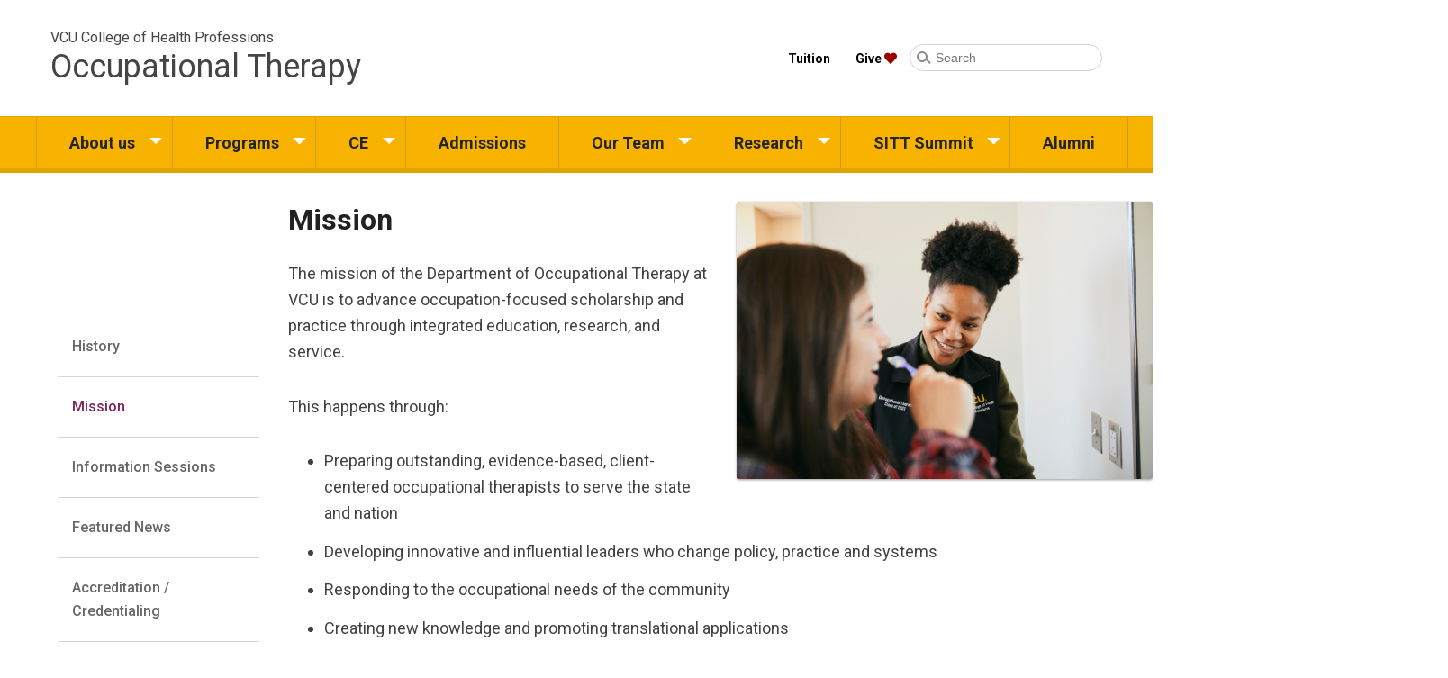

--- FILE ---
content_type: text/html
request_url: https://occu.chp.vcu.edu/about-us/mission/
body_size: 4302
content:
<!doctype html>
<html class="no-js ws" lang="en">
<head>
<title>Mission &mdash; VCU College of Health Professions</title><meta charset="utf-8"/>
<meta http-equiv="X-UA-Compatible" content="IE=edge,chrome=1">
<meta name="viewport" content="width=device-width, initial-scale=1.0">
<meta name="description" content="The mission of the Department of Occupational Therapy at VCU is to advance occupation-focused scholarship and practice through integrated education, research, and service." />

<link rel="icon" href="/media/web-systems-library/system/icons/favicon.ico" type="image/x-icon">
<link rel="apple-touch-icon-precomposed" sizes="72x72" href="/media/web-systems-library/system/icons/apple-touch-icon-72x72-precomposed.png">
<link rel="apple-touch-icon-precomposed" sizes="114x114" href="/media/web-systems-library/system/icons/apple-touch-icon-114x114-precomposed.png">
<link rel="apple-touch-icon-precomposed" sizes="144x144" href="/media/web-systems-library/system/icons/apple-touch-icon-144x144-precomposed.png">
<link rel="stylesheet" type="text/css" media="" href="/media/chp-college-of-health-professions/css/main.dev_feb2021.css" />
<link rel="stylesheet" type="text/css" media="" href="/media/chp-college-of-health-professions/css/chpdeptsite_feb2021.css" />

<script type="text/javascript" src="/media/chp-college-of-health-professions/js/modernizr.js"></script>

<script src="//code.jquery.com/jquery-3.3.1.min.js" integrity="sha256-FgpCb/KJQlLNfOu91ta32o/NMZxltwRo8QtmkMRdAu8=" crossorigin="anonymous"></script>

<link rel="stylesheet" href="https://use.fontawesome.com/releases/v5.1.1/css/all.css" integrity="sha384-O8whS3fhG2OnA5Kas0Y9l3cfpmYjapjI0E4theH4iuMD+pLhbf6JI0jIMfYcK3yZ" crossorigin="anonymous"><!-- Global site tag (gtag.js) - Google Analytics -->
<script async src="https://www.googletagmanager.com/gtag/js?id=G-T5DMVL37Y0"></script>
<script>
  window.dataLayer = window.dataLayer || [];
  function gtag(){dataLayer.push(arguments);}
  gtag('js', new Date());

  gtag('config', 'G-T5DMVL37Y0');
</script><style>


.scholarship{
  display: grid;
  grid-template-columns: 60% 40%;
  grid-template-rows: 1fr;
  column-gap: 20px;
}

@media screen and (max-width: 992px){
   .grid{
      grid-template-columns: repeat(2, 1fr);
   }
}


</style>

<script type="text/javascript" src="//branding.vcu.edu/bar/academic/latest.js"></script>
</head>
<body class="deptsite  dept-occu P_96156 has-subnav"><!--CHP department T4 page layout v2-->
<div id="skip-links">
<a href="#nav-main" class="skip-links-item" tabindex="1">Skip to main navigation</a>
<a href="#page-main" class="skip-links-item" tabindex="2">Skip to main content</a>
<a href="#page-footer" class="skip-links-item" tabindex="3">Skip to main footer</a>
</div>
<!--[if lt IE 10]><p class="browserupgrade">You are using an <strong>outdated</strong> browser. Please <a href="http://browsehappy.com/">upgrade your browser</a> to improve your experience.</p><![endif]-->
<div id="top">&nbsp;</div>

<div class="wrapper" id="wrapper">
<div class="hgroup" role="banner" aria-label="Website title">
<div class="l-wrapper">
<div class="l-gutter">
<button onclick="document.body.classList.toggle('show-utility')" id="nav-utility__toggle" aria-label="Open or close the utility menu with this button" class="nav-utility__toggle">
<span class="nav-utility__toggle-icon"><span></span><span></span><span></span><span></span></span>
</button>
<!-- Header > Site Name -->
<div class="page-header__site-name">
<a href="/" class="page-header__parent-name page-header__site-link">
<h1 class="page-header__parent-title">
VCU College of Health Professions
</h1>
<h2 class="page-header__site-title">
Occupational Therapy
</h2>
</a>
</div>
<!--/.page-header__site-name-->
<!--.page-header__utility-->
<div class="page-header__utility">
<ul class="page-header__utility-links"><li><a href="https://occu.chp.vcu.edu/admissions/tuition-financial-aid-and-scholarships/">Tuition</a></li><li><a href="https://www.support.vcu.edu/give/occu">Give</a></li></ul>
<!-- Header > Search -->
<form action="https://search.vcu.edu/s/search.html" method="get" class="page-header__search" role="search">
<input type="hidden" name="collection" value="vcu-meta" />
<input type="hidden" name="scope" value="https://occu.chp.vcu.edu">
<div class="page-header__search-group">
<label class="page-header__search-label" for="search">Search</label>
<input class="page-header__search-field" type="text" name="query" placeholder="Search" id="search" />
<span class="page-header__search-icon"></span>
<input type="submit" value="Go" />
</div>
</form>
</div><!--/.page-header__utility-->
</div><!--/.page-header__gutter-->
</div><!--/.page-header__wrapper-->
</div>
<nav id="nav-main" class="nav-main">
<div class="l-wrapper">
<div class="l-gutter">
<button onclick="document.body.classList.toggle('show-menu')" id="nav-main__toggle" aria-label="Open or close the menu with this button" class="nav-main__toggle"><span class="nav-main__toggle-icon"><span></span><span></span><span></span><span></span></span></button>
<ul class="nav-main__tree-level1" role="menubar"><li class="nav-main__tree-item" role="menuitem"><a href="/about-us/">About us</a>
<ul class="multilevel-linkul-0">
<li><a href="/about-us/history/">History</a></li>
<li><a href="/about-us/mission/">Mission</a></li>
<li><a href="/about-us/information-sessions/">Information Sessions</a></li>
<li><a href="/about-us/featured-news/">Featured News</a></li>
<li><a href="/about-us/accreditation/">Accreditation / Credentialing</a></li>
<li><a href="/contact-us/" target="_self">Contact Us</a></li>

</ul>

</li><li class="nav-main__tree-item" role="menuitem"><a href="/programs/">Programs</a>
<ul class="multilevel-linkul-0">
<li><a href="/programs/otd/">Occupational Therapy Doctorate, Entry Level</a></li>
<li><a href="/programs/phd/">Ph. D. in Health Related Sciences</a></li>
<li><a href="/programs/dualdegree/">Dual-Degree OTD/PhD Program</a></li>
<li><a href="/programs/certificate/">OTD/Certificate in Aging Studies</a></li>

</ul>

</li><li class="nav-main__tree-item" role="menuitem"><a href="/ce/">CE</a>
<ul class="multilevel-linkul-0">
<li><a href="/ce/3dprint/">3D Printing and its Application to Occupational Therapy</a></li>
<li><a href="/ce/designthinking/">Design Thinking and its Application to Occupational Therapy</a></li>

</ul>

</li><li class="nav-main__tree-item" role="menuitem"><a href="/admissions/">Admissions</a></li><li class="nav-main__tree-item" role="menuitem"><a href="/our-team/">Our Team</a>
<ul class="multilevel-linkul-0">
<li><a href="/our-team/">Our Team</a></li>
<li><a href="/our-team/faculty-emeriti/">Faculty Emeriti</a></li>

</ul>

</li><li class="nav-main__tree-item" role="menuitem"><a href="/research/">Research</a>
<ul class="multilevel-linkul-0">
<li><a href="/research/nerdd/">The Novel Environments for Reducing Disability &amp; Dysfunction (NERDD) Lab </a></li>
<li><a href="/research/spre/">Sensorimotor Performance and Rehabilitation Engineering Lab</a></li>
<li><a href="/research/spase/">Sensory Processing and Stress Evaluation Lab</a></li>

</ul>

</li><li class="nav-main__tree-item" role="menuitem"><a href="/sitt/">SITT Summit</a>
<ul class="multilevel-linkul-0">
<li><a href="/sitt/" target="_self">Program Overview</a></li>
<li><a href="/sitt/registration/">Registration</a></li>
<li><a href="/sitt/location/">Location and Lodging</a></li>
<li><a href="/sitt/schedule/">Schedule</a></li>
<li><a href="/sitt/poster/">Submit your Poster Abstract</a></li>
<li><a href="/sitt/rva/">Things to do in the Richmond Region</a></li>

</ul>

</li><li class="nav-main__tree-item" role="menuitem"><a href="/alumni/">Alumni</a></li><li class="nav-main__tree-item" role="menuitem"><a href="/contact-us/">Contact Us</a></li><li class="nav-main__tree-item lip-testthis" role="menuitem"><a href="#" role="button">Departments</a>
<ul class="multilevel-linkul-0">
<li><a href="https://gerontology.chp.vcu.edu/">Gerontology</a></li>
<li><a href="https://ha.chp.vcu.edu/">Health Administration</a></li>
<li><a href="https://mls.chp.vcu.edu/">Medical Laboratory Sciences</a></li>
<li><a href="https://nrsa.chp.vcu.edu/">Nurse Anesthesia</a></li>
<li><a href="https://occu.chp.vcu.edu">Occupational Therapy</a></li>
<li><a href="https://ptc.chp.vcu.edu/">Patient Counseling</a></li>
<li><a href="https://pt.chp.vcu.edu/">Physical Therapy</a></li>
<li><a href="https://radsci.chp.vcu.edu/">Radiation Sciences</a></li>
<li><a href="https://rehab.chp.vcu.edu/">Rehabilitation Counseling</a></li>
<li><a href="https://vcoa.chp.vcu.edu/">Virginia Center on Aging</a></li>
<li><a href="https://phd.chp.vcu.edu/">PhD in Health Related Sciences</a></li>
<li><a href="https://bshs.chp.vcu.edu/">BS in Health Services</a></li>
<li><a href="https://chp.vcu.edu/">College of Health Professions</a></li>
</ul>
</ul>
</div><!-- END .l-gutter -->
</div><!-- END .l-wrapper -->
</nav><!-- END .nav-main -->

<div class="content-wrapper">
<div id="page-main" class="page-main sid_96156" role="main" >
<section class="general-content__full-width" aria-label="Mission and Philosophy"><div class="l-wrapper"><div class="l-gutter">
<div id="content358216" class=" general-content plugin-general-content">
<h2>Mission<img src="/media/chp-college-of-health-professions/occupational-therapy/7I8A9598.1878.jpg" alt="A student watches someone brush their teeth" style="width:462px; height:auto;  margin:0px 0px 0px 20px;  float:right;" /></h2>
<p>The mission of the Department of Occupational Therapy at VCU is to advance occupation-focused scholarship and practice through integrated education, research, and service.</p>
<p>This happens through:</p>
<ul>
<li>Preparing outstanding, evidence-based, client-centered occupational therapists to serve the state and nation</li>
<li>Developing innovative and influential leaders who change policy, practice and systems</li>
<li>Responding to the occupational needs of the community</li>
<li>Creating new knowledge and promoting translational applications</li>
<li>Fostering a welcoming environment for all faculty, students and staff</li>
</ul>
</div>
</div></div></section></div><!-- END .page-main -->
<nav class="subnav">
<ul><li><a href="/about-us/history/">History</a></li><li><span class="currentbranch0"><a href="/about-us/mission/">Mission</a></span></li><li><a href="/about-us/information-sessions/">Information Sessions</a></li><li><a href="/about-us/featured-news/">Featured News</a></li><li><a href="/about-us/accreditation/">Accreditation / Credentialing</a></li><li><a href="/contact-us/" target="_self">Contact Us</a></li></ul>
</nav>
</div><!-- END .content-wrapper -->
<!-- Footer -->
<footer id="page-footer" class="page-footer">
<div class="l-wrapper">
<div class="l-gutter">
<div class="footer-contact">
<ul class="footer-contact__left">
<li><a href="//vcu.edu" title="Virginia Commonwealth University" aria-label="Visit Virginia Commonwealth University">Virginia Commonwealth University</a></li>
<li><a href="https://chp.vcu.edu/" title="College of Health Professions">College of Health Professions</a></li>
<li>
<address>
900 E. Leigh Street<br>
Box 980224<br>
Richmond, Virginia 23298-0224<br>
</address>
</li>
<li><a href="tel:8048282219" title="Contact us by telephone">(804) 828-2219</a></li>
<li>Fax: (804) 828-0782</li>

</ul>

<div class="footer-contact__right">
<ul class="footer-contact__right-social">
<li><a href="https://www.facebook.com/vcuot/"><i class="fab fa-facebook-f"><span class="sr-only">Visit our Facebook page</span></i></a></li>

<li><a href="https://www.youtube.com/user/alliedhelp/videos"><i class="fab fa-youtube"><span class="sr-only">Visit our YouTube page</span></i></a></li>

<li><a href="http://wp.vcu.edu/occupationaltherapy/"><i class="fa fa-wordpress"><span class="sr-only">Visit our blog</span></i></a></li>
<li><a href="https://www.support.vcu.edu/give/occu"><i class="fas fa-heart"><span class="sr-only">Give to VCU College of Health Professions</span></i></a></li>
</ul>
</div>
</div>
<div class="footer-contact__standards">
<ul class="footer-contact__standards-list">
<li><a title="VCU privacy statement" href="https://www.vcu.edu/privacy-statement/" target="_blank">Privacy</a></li>
<li><a title="Accessibility at VCU" href="http://accessibility.vcu.edu/" target="_blank">Accessibility</a></li>
<li><a title="Contact the VCU webmaster" href="mailto:webmaster@vcu.edu" target="_blank">Webmaster</a></li>
<li><a href="http://text.vcu.edu:8080/tt/referrer">View text version</a></li>
<li>Created by&nbsp;<a href="http://www.univrelations.vcu.edu/" title="VCU Univeristy Relations">VCU University Relations</a></li>
<li><a class="t4Edit-page" href="https://t4.vcu.edu/terminalfour/page/directEdit#edit/578/en/86818">Updated:</a> <script>var d = new Date(document.lastModified);document.write(d.toLocaleDateString());</script></li>
</ul>
<ul><li class="footer-contact__standards-list"><em>Virginia Commonwealth University is a nationally renowned public research institution dedicated to the success and well-being of all members of its community. VCU student, faculty and staff groups and associations are open without regard to any characteristic or identity protected by law.</em></li></ul>
</div>
</div><!--/.page-footer__gutter-->
</div><!--/.page-footer__wrapper-->
</footer><!--/.page-footer-->
</div><!-- END .mobile-nav-wrapper -->

<script type="text/javascript" src="/media/chp-college-of-health-professions/js/scripts.dev_feb2021.js"></script>

</body>
</html>

--- FILE ---
content_type: text/css
request_url: https://occu.chp.vcu.edu/media/chp-college-of-health-professions/css/main.dev_feb2021.css
body_size: 12940
content:
/* CHP main css - updated Feb2021 */

@import url(https://fonts.googleapis.com/css?family=Merriweather:300, 400, 700, 900|Roboto:100, 300, 400, 500, 700, 900);
@import url(https://fonts.googleapis.com/css?family=Merriweather:300, 400, 700, 900|Roboto:100, 300, 400, 500, 700, 900);
.sr-only {
    position: absolute;
    width: 1px;
    height: 1px;
    padding: 0;
    margin: -1px;
    overflow: hidden;
    clip: rect(0, 0, 0, 0);
    border: 0;
}
h1,
h2,
h3,
h4,
h5,
h6 {
    margin: 1.5em 0 0.1em;
}
pre {
    display: block;
    padding: 9.5px;
    font-size: 13px;
    border: 1px solid #ccc;
    background-color: #f5f5f5;
}
address {
    font-style: normal;
    font-size: 1.125em;
    line-height: 1.5em;
}
a {
    transition: all 0.3s ease-in-out;
}
.page-main > .l-wrapper {
    max-width: 1400px;
    margin: auto;
}
.page-main > .l-wrapper > .l-gutter {
    padding: 2em;
}
.skip-menu {
    position: fixed;
    left: 0;
    top: 0;
    width: 100%;
    margin-left: 0;
    list-style: none;
    z-index: 9999999;
}
.skip-menu a.skip-menu__skip-link {
    font-size: 14px;
    text-decoration: underline;
    position: absolute;
    left: 15px;
    top: -200px;
    z-index: 9999999;
    height: auto;
    margin: 0 auto;
    color: #fff;
    outline: 0;
    transition: top 0.2s, background-color 0.2s;
    text-transform: none;
    display: block;
    background-color: #272727;
    padding: 1em;
}
.skip-menu a.skip-menu__skip-link:active,
.skip-menu a.skip-menu__skip-link:focus {
    top: 0;
    color: #f8b300;
}
.l-typography .content-primary__content div {
    display: block;
    margin: 0;
}
@media screen and (min-width: 768px) {
    .l-typography .content-primary__content div {
        display: inline-block;
        width: 30%;
        margin-left: 10%;
    }
}
.l-typography .content-primary__content blockquote {
    display: block;
    margin: 0;
}
@media screen and (min-width: 768px) {
    .l-typography .content-primary__content blockquote {
        float: right;
        width: 30%;
        margin-left: 10%;
    }
}
.l-typography .content-primary__content blockquote h4 {
    font-size: 3em;
}
.l-typography h1 {
    display: inline-block;
}
.l-typography.merriweather {
    font-family: Merriweather;
}
body:after {
    transition: transform 0.2s;
    transform-origin: right;
    transform: scaleX(0);
    content: "";
    position: fixed;
    width: 100vw;
    height: 100vh;
    background: rgba(0, 0, 0, 0.8);
    z-index: 99;
    top: 0;
    right: 0;
}
body.show-utility .page-header__utility,
body.show-utility:after {
    transform: scaleX(1);
}
@media screen and (min-width: 768px) {
    body.show-utility:after {
        transform: scaleX(0);
    }
}
body.show-utility .hgroup .nav-utility__toggle .nav-utility__toggle-icon {
    border: 2px solid #fff;
}
body.show-utility .hgroup .nav-utility__toggle .nav-utility__toggle-icon:after {
    background: #fff;
}
.hgroup {
    filter: progid:DXImageTransform.Microsoft.gradient(gradientType=0, startColorstr='#FFFDC632', endColorstr='#FFFFBA00');
    background-size: 100%;
}
.hgroup .page-header__site-name {
    padding: 2em 1em;
    flex-grow: 1;
}
.hgroup .page-header__site-name h1 {
    line-height: 1.25em;
    margin: 0;
    padding: 0;
    color: #000;
    font-weight: 400;
}
.hgroup .page-header__site-name h2 {
    font-size: 1.5em;
    line-height: 1.25em;
    margin: 0;
    padding: 0;
    font-weight: 400;
}
.hgroup .page-header__site-name a {
    text-decoration: none;
}
.hgroup .l-wrapper {
    max-width: 1400px;
    margin: auto;
}
.hgroup .l-gutter {
    display: flex;
    flex-flow: row wrap;
    align-items: center;
}
.hgroup .nav-utility__toggle {
    background: 0 0;
    border: none;
    width: 5em;
    height: 5em;
    padding: 0.125em;
    z-index: 99999999;
    position: absolute;
    top: 0;
    right: 0;
}
.hgroup .nav-utility__toggle:hover {
    cursor: pointer;
}
.hgroup .nav-utility__toggle .nav-utility__toggle-icon {
    box-sizing: border-box;
    position: relative;
    display: inline-block;
    background: 0 0;
    border-radius: 30px;
    height: 1.125em;
    width: 1.125em;
    text-indent: -99999em;
    border: 2px solid #000;
    padding: 0;
    overflow: visible;
}
.hgroup .nav-utility__toggle .nav-utility__toggle-icon:after {
    content: " ";
    display: block;
    height: 2px;
    width: 0.5em;
    background: #000;
    top: 0.875em;
    left: 0.875em;
    position: absolute;
    -webkit-transform: rotate(45deg);
    -moz-transform: rotate(45deg);
    -ms-transform: rotate(45deg);
    -o-transform: rotate(45deg);
}
@media screen and (min-width: 980px) {
    .hgroup .nav-utility__toggle {
        display: none;
    }
}
.hgroup .page-header__utility {
    transition: transform 0.2s;
    transform-origin: right;
    transform: scaleX(0);
    width: 100%;
    position: absolute;
    z-index: 999998;
    top: 0;
    margin: 0;
    flex-grow: 1;
    text-align: right;
    padding: 4em 0 1em;
    right: 0;
    background: #000;
}
.hgroup .page-header__utility ul {
    padding: 0;
    display: block;
}
.hgroup .page-header__utility ul li {
    list-style: none;
    width: 100%;
    background: #252525;
    display: block;
    border-top: solid 1px rgba(255, 255, 255, 0.2);
}
.hgroup .page-header__utility ul li:hover {
    background: #000;
}
.hgroup .page-header__utility ul li a {
    color: #fff;
    font-weight: 700;
    text-align: center;
    padding: 1em 2em;
    display: inline-block;
    border: none;
    white-space: nowrap;
    text-decoration: none;
}
.hgroup .page-header__utility ul li a:focus {
    color: #ffba00;
    background: #252525;
}
.hgroup .page-header__utility ul li a:hover {
    text-decoration: underline;
}
.hgroup .page-header__utility a {
    font-size: 1em;
    font-weight: 700;
}
.hgroup .page-header__utility a[href="https://www.support.vcu.edu/give/AlliedHealth"]:after
{
    font-family: "Font Awesome 5 Free";
    margin-left: 0.25em;
}
@media screen and (min-width: 768px) {
    .hgroup .page-header__utility {
        position: inherit;
        right: 0;
        width: auto;
        background: 0 0;
        transform: scaleX(1);
        padding: 1em 0;
    }
    .hgroup .page-header__utility ul {
        padding: 0;
        display: inline-block;
    }
    .hgroup .page-header__utility ul li {
        list-style: none;
        display: inline-block;
        background: 0 0;
        border: none;
        width: auto;
    }
    .hgroup .page-header__utility ul li a {
        color: #000;
        background: 0 0;
        padding: 0 0.25em;
        margin: 0 0.75em;
        font-weight: 600;
        font-size: 0.875em;
        text-decoration: none;
    }
    .hgroup .page-header__utility ul li a:hover {
        text-decoration: underline;
        background: 0 0;
    }
    .hgroup .page-header__utility ul li:hover {
        background: 0 0;
    }
    .hgroup .page-header__utility:before {
        content: none;
    }
}
.hgroup form.page-header__search {
    display: inline-block;
    margin-right: 1em;
}
.hgroup form.page-header__search input {
    font-size: 0.875em;
    border: 1px solid #ced4da;
    background-color: #fff;
    color: #495057;
    border-radius: 1.5em;
    padding: 0.25em 1em 0.25em 2em;
    font-weight: 400;
    line-height: 1.5em;
    display: block;
}
body.show-menu .nav-main__toggle-icon,
footer {
    color: #fff;
}
.hgroup form.page-header__search label {
    width: 1px;
    height: 1px;
    padding: 0;
    margin: -1px;
    overflow: hidden;
    clip: rect(0, 0, 0, 0);
    border: 0;
    display: block;
}
.hgroup form.page-header__search input[type="submit"] {
    font-size: 1em;
    position: absolute;
    width: 1px;
    height: 1px;
    padding: 0;
    margin: -1px;
    overflow: hidden;
    clip: rect(0, 0, 0, 0);
    border: 0;
}
.hgroup form.page-header__search .page-header__search-group {
    position: relative;
}
.hgroup form.page-header__search .page-header__search-icon {
    position: absolute;
    top: 25%;
    left: 0.5em;
    display: inline-block;
    background: #fff;
    border-radius: 100%;
    height: 0.75em;
    width: 0.75em;
    text-indent: -99999em;
    border: 2px solid #888;
    padding: 0;
    overflow: visible;
    box-sizing: border-box;
}
.hgroup form.page-header__search .page-header__search-icon:after {
    content: " ";
    display: block;
    height: 2px;
    width: 0.35em;
    background: #888;
    top: 0.5em;
    left: 0.5em;
    position: absolute;
    -webkit-transform: rotate(45deg);
    -moz-transform: rotate(45deg);
    -ms-transform: rotate(45deg);
    -o-transform: rotate(45deg);
}
nav.nav-main {
    background: #333;
}
.nav-main__toggle,
nav.nav-main .nav-main__tree-level1 li button.nav-main__tree-toggle:hover,
nav.nav-main .nav-main__tree-level1 li.nav-main__tree-item button.nav-main__tree-toggle:hover,
nav.nav-main .nav-main__tree-level2 li a.nav-main__tree-link:hover,
nav.nav-main .nav-main__tree-level2 li a:hover {
    background: 0 0;
}
nav.nav-main .has-dropdown.is-collapsed ul {
    height: 0;
    overflow: hidden;
    transition: all 1s;
    display: none;
}
nav.nav-main .l-wrapper {
    margin: auto;
}
nav.nav-main .nav-main__tree-level1 {
    display: flex;
    flex-direction: column;
    width: 100%;
    margin: 0;
}
nav.nav-main .nav-main__tree-level1 li,
nav.nav-main .nav-main__tree-level1 li.nav-main__tree-item {
    position: relative;
    list-style: none;
    display: block;
}
nav.nav-main .nav-main__tree-level1 li button.nav-main__tree-toggle,
nav.nav-main .nav-main__tree-level1 li.nav-main__tree-item button.nav-main__tree-toggle {
    background: 0 0;
    border: none;
    position: absolute;
    top: 0;
    right: 0.25em;
    padding: 1.15em 1em 1em;
}
/* level 1 */
nav.nav-main .nav-main__tree-level1 li button.nav-main__tree-toggle .nav-main__tree-caret,
nav.nav-main .nav-main__tree-level1 li.nav-main__tree-item button.nav-main__tree-toggle .nav-main__tree-caret {
    top: 0.75em;
    position: relative;
    width: 0;
    height: 0;
    border-left: 0.45em solid transparent;
    border-right: 0.45em solid transparent;
    border-top: 0.45em solid #fff;
}
nav.nav-main .nav-main__tree-level1 li button.nav-main__tree-toggle .nav-main__tree-caret:hover,
nav.nav-main .nav-main__tree-level1 li.nav-main__tree-item button.nav-main__tree-toggle .nav-main__tree-caret:hover,
nav.nav-main .nav-main__tree-level1 li button.nav-main__tree-toggle .nav-main__tree-caret:focus,
nav.nav-main .nav-main__tree-level1 li.nav-main__tree-item button.nav-main__tree-toggle .nav-main__tree-caret:focus {
    border-top: 0.45em solid #ffba00;
    cursor: pointer;
}
nav.nav-main .nav-main__tree-level1 li.nav-main__tree-item:hover .nav-main__tree-caret,
nav.nav-main .nav-main__tree-level1 li:hover .nav-main__tree-caret {
    border-top: 0.5em solid #ffba00;
}
nav.nav-main .nav-main__tree-level1 li.has-dropdown a,
nav.nav-main .nav-main__tree-level1 li.has-dropdown a.nav-main__tree-link,
nav.nav-main .nav-main__tree-level1 li.nav-main__tree-item.has-dropdown a,
nav.nav-main .nav-main__tree-level1 li.nav-main__tree-item.has-dropdown a.nav-main__tree-link {
    padding-right: 3em;
}
nav.nav-main .nav-main__tree-level1 li a,
nav.nav-main .nav-main__tree-level1 li a.nav-main__tree-link,
nav.nav-main .nav-main__tree-level1 li.nav-main__tree-item a,
nav.nav-main .nav-main__tree-level1 li.nav-main__tree-item a.nav-main__tree-link {
    border: none;
    white-space: nowrap;
}
/* level 2 */
nav.nav-main .nav-main__tree-level2 li button.nav-main__tree-toggle .nav-main__tree-caret,
nav.nav-main .nav-main__tree-level2 li.nav-main__tree-item button.nav-main__tree-toggle .nav-main__tree-caret {
    top: 0.75em;
    position: relative;
    width: 0;
    height: 0;
    border-left: 0.45em solid transparent;
    border-right: 0.45em solid transparent;
    border-top: 0.45em solid #ffba00 !important;
}

nav.nav-main .nav-main__tree-level2 li button.nav-main__tree-toggle .nav-main__tree-caret:hover,
nav.nav-main .nav-main__tree-level2 li.nav-main__tree-item button.nav-main__tree-toggle .nav-main__tree-caret:hover,
nav.nav-main .nav-main__tree-level2 li button.nav-main__tree-toggle .nav-main__tree-caret:focus,
nav.nav-main .nav-main__tree-level2 li.nav-main__tree-item button.nav-main__tree-toggle .nav-main__tree-caret:focus,
nav.nav-main ul.nav-main__tree-level1 li.is-expanded .nav-main__tree-caret:first-child,
nav.nav-main ul.nav-main__tree-level2 li.is-expanded .nav-main__tree-caret {
    border-top-color: #936b00 !important;
    cursor: pointer;
}

nav.nav-main .nav-main__tree-level2 {
    padding: 0;
}
nav.nav-main .nav-main__tree-toggle {
    font-size: 1em;
}
.nav-main__toggle {
    border: none;
    width: 5em;
    height: 5em;
    padding: 0.125em;
    z-index: 99999999;
    position: absolute;
    top: 0;
    left: 0;
}
.nav-main__toggle:hover {
    cursor: pointer;
}
span.nav-main__toggle-icon {
    width: 1.5em;
    height: 0.75em;
    position: relative;
    -webkit-transform: rotate(0);
    -moz-transform: rotate(0);
    -o-transform: rotate(0);
    transform: rotate(0);
    -webkit-transition: 0.75s ease-in-out;
    -moz-transition: 0.75s ease-in-out;
    -o-transition: 0.75s ease-in-out;
    transition: 0.75s ease-in-out;
    cursor: pointer;
    display: inline-block;
}
span.nav-main__toggle-icon span {
    display: block;
    position: absolute;
    height: 0.25em;
    width: 100%;
    background: #000;
    border-radius: 9px;
    opacity: 1;
    left: 0;
    -webkit-transform: rotate(0);
    -moz-transform: rotate(0);
    -o-transform: rotate(0);
    transform: rotate(0);
    -webkit-transition: 0.75s ease-in-out;
    -moz-transition: 0.75s ease-in-out;
    -o-transition: 0.75s ease-in-out;
    transition: 0.75s ease-in-out;
}
body.show-menu .nav-main__toggle-icon span:nth-child(1),
body.show-menu .nav-main__toggle-icon span:nth-child(4) {
    width: 0%;
    left: 50%;
}
body:before,
ul.nav-main__tree-level1 {
    transition: transform 0.2s;
    top: 0;
    width: 100%;
}
span.nav-main__toggle-icon span:nth-child(1) {
    top: 0;
}
span.nav-main__toggle-icon span:nth-child(2) {
    top: 0.5em;
}
span.nav-main__toggle-icon span:nth-child(3),
span.nav-main__toggle-icon span:nth-child(4) {
    top: 1em;
}
body.show-menu .nav-main__toggle-icon span {
    background: #fff;
}
body.show-menu .nav-main__toggle-icon span:nth-child(2) {
    top: 0.375em;
    -webkit-transform: rotate(45deg);
    -moz-transform: rotate(45deg);
    -o-transform: rotate(45deg);
    transform: rotate(45deg);
}
body.show-menu .nav-main__toggle-icon span:nth-child(3) {
    top: 0.375em;
    -webkit-transform: rotate(-45deg);
    -moz-transform: rotate(-45deg);
    -o-transform: rotate(-45deg);
    transform: rotate(-45deg);
}
ul.nav-main__tree-level1 {
    transform-origin: left;
    transform: scaleX(0);
    position: absolute;
    z-index: 999998;
    left: 0;
    background: #333;
}
body:before {
    transform-origin: left;
    transform: scaleX(0);
    content: "";
    position: fixed;
    height: 100%;
    background: rgba(0, 0, 0, 0.8);
    z-index: 99;
}
@media screen and (min-width: 980px) {
    body:before {
        transform: scaleX(0);
    }
}
body.show-menu ul.nav-main__tree-level1,
body.show-menu:before {
    transform: scaleX(1);
}
.nav-main ul.multilevel-linkul-0 li,
.nav-main ul.nav-main__tree-level2 li {
    background: #252525;
    display: block;
    border-top: solid 1px rgba(255, 255, 255, 0.2);
}
.nav-main ul.multilevel-linkul-0 li:hover,
.nav-main ul.nav-main__tree-level2 li:hover {
    background: #000;
}
@media screen and (min-width: 980px) {
    body.show-menu:before {
        transform: scaleX(0);
    }
    .nav-main__toggle {
        display: none;
    }
    .nav-main ul.nav-main__tree-level1 {
        transition: transform 0.2s;
        transform-origin: left;
        transform: scaleX(1);
        left: 0;
        position: relative;
        top: 0;
        padding-top: 0;
        flex-direction: row;
    }
    .nav-main ul.nav-main__tree-level1 li {
        position: relative;
        list-style: none;
        display: block;
    }
    .nav-main ul.nav-main__tree-level1 li ul {
        position: absolute;
        height: 0;
    }
  
    /* _mh DEV - drop down menu multi levels - visibility */
    /* Update feb.2021 - Original drop down only 2 levels (from 2018) */
    .nav-main ul.nav-main__tree-level2 li.is-collapsed ul.nav-main__tree-level3,
    .nav-main ul.nav-main__tree-level1 li.is-collapsed ul.nav-main__tree-level2 {
        height: 0;
        overflow: visible;
        transition: all 1s;
        display: none;

    }
    .nav-main ul.nav-main__tree-level1 li ul.nav-main__tree-level2 {
        margin-top:5px;
    }
    .nav-main ul.nav-main__tree-level2 li.is-expanded ul.nav-main__tree-level3,
    .nav-main ul.nav-main__tree-level1 li.is-expanded ul.nav-main__tree-level2,
    .nav-main ul.nav-main__tree-level1 li:hover > ul.nav-main__tree-level2,
    .nav-main ul.nav-main__tree-level2 li:hover > ul.nav-main__tree-level3 {
        height: auto;
        display: block
    }
    ul.nav-main__tree-level2 .is-expanded ul.nav-main__tree-level3,
    ul.nav-main__tree-level2 li:hover > ul.nav-main__tree-level3 {
        transition: none !important;
        left: 100%;
        top: 0;
    }
}
footer {
    background: #222;
    min-height: 200px;
    width: 100%;
}
footer .footer-contact,
footer .footer-contact__right {
    flex-grow: 1;
    padding: 2em;
}
footer .footer-contact ul,
footer .footer-contact__right ul {
    padding: 0;
}
footer .footer-contact li,
footer .footer-contact__right li {
    list-style: none;
    line-height: 1.25em;
}
footer .footer-contact a,
footer .footer-contact__right a {
    color: #fff;
    font-size: 1em;
    font-weight: 700;
    border: none;
}
footer .footer-contact a:hover,
footer .footer-contact__right a:hover {
    background: 0 0;
    color: #ffba00;
}
footer .footer-contact {
    display: flex;
    flex-direction: column;
}
@media (min-width: 768px) {
    footer .footer-contact {
        flex-direction: row;
    }
}
footer .footer-contact a:hover {
    text-decoration: none;
}
footer .footer-contact ul.footer-contact__left {
    flex-grow: 1;
}
footer .footer-contact ul.footer-contact__left li:nth-child(4)::before {
    font-family: "Font Awesome 5 Free";
    content: "\f095";
    margin-right: 0.25em;
    font-weight: 900;
    font-size: 0.875em;
    color: #f8b800;
}
footer .footer-contact ul.footer-contact__left li:nth-child(5)::before {
    font-family: "Font Awesome 5 Free";
    content: "\f0e0";
    margin-right: 0.25em;
    font-weight: 900;
    font-size: 0.875em;
    color: #f8b800;
}
footer .footer-contact ul.footer-contact__left li {
    line-height: 1.65em;
}
footer .footer-contact ul.footer-contact__left li:first-child a {
    color: #fff;
    font-weight: 700;
    text-decoration: none;
}
footer .footer-contact ul.footer-contact__left li:first-child a:hover {
    color: #ffba00;
}
footer .footer-contact ul.footer-contact__left li:nth-child(2) a {
    color: #fff;
    font-weight: 700;
    text-decoration: none;
}
footer .footer-contact ul.footer-contact__left li:nth-child(2) a:hover {
    text-decoration: none;
    color: #ffba00;
}
footer .footer-contact ul.footer-contact__left address {
    font-size: 1em;
    margin-bottom: 0.5em;
}
footer .footer-contact__right {
    flex-grow: 1;
    text-align: center;
}
@media (min-width: 768px) {
    footer .footer-contact__right {
        text-align: right;
    }
    footer .footer-contact__center {
        text-align: left;
    }
}
footer .footer-contact__center {
    text-align: left;
    border-left: 1px solid #444;
    border-right: 1px solid #444;
    padding: 0 2em;
    margin: 3em 0;
    flex-grow: 1;
}
footer .footer-contact__center h1,
footer .footer-contact__center h2,
footer .footer-contact__center h3,
footer .footer-contact__center h4,
footer .footer-contact__center h5,
footer .footer-contact__center h6 {
    color: #ffba00;
}
footer .footer-contact__center h2 {
    margin: 0;
    text-transform: uppercase;
    font-size: 1.2em;
}
footer .footer-contact__center ul {
    list-style: none;
    padding: 0;
    margin: 0.5em 0;
}
footer .footer-contact__center ul li {
    line-height: 1.6em;
}
footer .footer-contact__center ul li a {
    text-decoration: none;
    color: #fff;
    font-weight: 700;
}
footer .footer-contact__center ul li a:hover {
    color: #ffba00;
}
footer .footer-contact__right-social li {
    display: inline-block;
}
footer .footer-contact__right-social li a {
    color: #fff;
    width: 45px;
    height: 45px;
    border-radius: 50%;
    display: block;
    border: 2px solid #565656;
    text-align: center;
}
footer .footer-contact__right-social li a:hover {
    background: #ffba00;
    border: 2px solid #000;
}
footer .footer-contact__right-social li a:hover .fab {
    color: #000;
}
footer .footer-contact__standards {
    width: 100%;
    display: block;
    font-size: 0.75em;
    padding-bottom: 1em;
}
footer .footer-contact__standards .footer-contact__standards-list {
    text-align: center;
    padding: 0;
    margin-bottom: 0;
    color: #aaa;
}
footer .footer-contact__standards .footer-contact__standards-list li {
    list-style: none;
    display: inline-block;
    padding: 0.5em 0;
}
body,
h1,
hr,
html {
    padding: 0;
}
footer .footer-contact__standards .footer-contact__standards-list li:after {
    content: "/";
    display: inline-block;
    margin: 0 0.2em 0 0.5em;
}
h2,
h3,
h4 {
    margin-top: 0;
}
footer .footer-contact__standards .footer-contact__standards-list li:last-child:after {
    content: "";
}
footer .footer-contact__standards .footer-contact__standards-list a {
    font-weight: 700;
    color: #aaa;
    text-decoration: none;
}
footer .footer-contact__standards .footer-contact__standards-list a:hover {
    color: #fff;
}
*,
:after,
:before,
:focus {
    -moz-box-sizing: border-box;
    -webkit-box-sizing: border-box;
    box-sizing: border-box;
}
body,
html {
    color: #424242;
    font-family: Roboto, Helvetica, sans-serif;
    font-size: 100%;
    margin: 0;
    -webkit-font-smoothing: antialiased;
    overflow-x: hidden !important;
}
.content-wrapper h1,
body.home .general-content {
    font-family: Merriweather, serif;
}
body {
    background-color: #eee;
}
h1,
h2,
h3,
h4,
h5,
h6 {
    color: #212121;
    font-weight: 700;
}
h1 {
    color: #000;
    font-size: 30px;
    font-size: 1.875rem;
    line-height: 1.2;
    margin: 0 0 20px;
}
@media (min-width: 980px) {
    h1 {
        margin: 20px 0;
    }
}
.content-wrapper h1 {
    color: #80225f;
}
h3,
h4,
h5,
h6 {
    color: rgba(0, 0, 0, 0.8);
    font-weight: 400;
}
h2 {
    color: rgba(0, 0, 0, 0.87);
    line-height: 1.3;
    margin-bottom: 24px;
}
h3 {
    font-size: 28px;
    font-size: 1.75rem;
    line-height: 1.75;
    margin-bottom: 0.5em;
}
h4 {
    font-size: 24px;
    font-size: 1.5rem;
    line-height: 1.5;
    margin-bottom: 0.75em;
    border-bottom: 1px dotted rgba(0, 0, 0, 0.3);
}
h5 {
    font-size: 20px;
    font-size: 1.25rem;
    line-height: 1.25;
}
h6 {
    font-size: 16px;
    font-size: 1rem;
    line-height: 1;
    text-transform: uppercase;
}
p {
    font-weight: 400;
    font-size: 18px;
    font-size: 1.125rem;
    line-height: 1.65;
    padding: 0 0 0.5em;
    margin: 0.25em 0 1.25em;
}
b,
strong,
tbody th {
    font-weight: 700;
}
hr {
    display: block;
    height: 1px;
    border: 0;
    border-top: 1px solid #ccc;
    margin: 3em 0;
}
.content-wrapper a {
    color: #d43900;
    text-decoration: none;
    border-bottom: 1px dotted #424242;
    transition: 0.2s all ease-in-out;
}
.content-wrapper a:hover {
    border-bottom: 1px solid #d43900;
}
.content-wrapper a:focus {
    background: #d43900;
    outline: 0;
}
.content-wrapper a:active,
.content-wrapper a:focus {
    color: #fff;
    border-bottom: 1px solid #212121;
}
table,
td {
    border: none;
}
.content-wrapper ol,
.content-wrapper ul {
    color: #424242;
    line-height: 1.5;
    margin: 0 0 1.75em;
    padding-left: 20px;
}
tbody th,
td {
    color: #616161;
}
.callout-box__header h2,
thead {
    color: #fff;
}
td,
th {
    padding: 0.5em;
}
.content-wrapper li {
    font-size: 18px;
    font-size: 1.125rem;
    line-height: 1.65;
    margin: 0 0 0.75em;
}
table {
    width: 100%;
    border-spacing: 0;
    margin-bottom: 1.5em;
}
table caption {
    padding: 0.5em 0;
    color: #686868;
    text-align: left;
}
thead {
    background-color: #000;
}
thead tr {
    background-color: #000 !important;
}
th {
    border-bottom: 2px solid #ddd;
    text-align: left;
}
tbody th {
    border-top: none;
    border-bottom: 1px #ddd solid;
}
tr:nth-child(2n) {
    background-color: #f2f2f2;
}
td {
    border-bottom: 1px #ddd solid;
}
blockquote {
    letter-spacing: 0;
    padding: 0 0 0 calc(1em + 0.5vw);
    margin: 0;
    font-style: italic;
    font-size: 24px;
    font-size: 1.5rem;
    line-height: 1.35;
    font-weight: 300;
    position: relative;
}
blockquote::after,
blockquote::before {
    font-size: 300%;
    font-weight: 700;
    font-style: normal;
}
blockquote::before {
    content: "\201C";
    margin-top: -0.25em;
    padding: 0;
    position: absolute;
    left: -0.15em;
}
blockquote::after {
    clear: both;
    display: block;
    content: "\201D";
    margin-left: -0.05em;
}
blockquote footer {
    background-color: #fff;
    display: block;
    font-size: 80%;
    color: #6c757d;
    font-style: normal;
    padding: 0.5em;
    min-height: 0;
}
blockquote footer::before {
    content: "\2014 \00A0";
}
@media screen and (min-width: 768px) {
    .content-wrapper h1 {
        font-size: 40px;
        font-size: 2.5rem;
    }
    .content-wrapper ol,
    .content-wrapper ul {
        padding-left: 40px;
    }
}
h2 {
    font-size: 24px;
}
.content-wrapper {
    border-radius: 3px;
    -webkit-box-shadow: 0 1px 3px 0 rgba(0, 0, 0, 0.12), 0 1px 2px 0 rgba(0, 0, 0, 0.24);
    -moz-box-shadow: 0 1px 3px 0 rgba(0, 0, 0, 0.12), 0 1px 2px 0 rgba(0, 0, 0, 0.24);
    box-shadow: 0 1px 3px 0 rgba(0, 0, 0, 0.12), 0 1px 2px 0 rgba(0, 0, 0, 0.24);
}
.callout-box,
.callout__button,
.content-wrapper img,
.give {
    border-radius: 2px;
}
.featured__image {
    -webkit-box-shadow: 0 1px 3px 0 rgba(0, 0, 0, 0.12), 0 1px 2px 0 rgba(0, 0, 0, 0.24);
    -moz-box-shadow: 0 1px 3px 0 rgba(0, 0, 0, 0.12), 0 1px 2px 0 rgba(0, 0, 0, 0.24);
    box-shadow: 0 1px 3px 0 rgba(0, 0, 0, 0.12), 0 1px 2px 0 rgba(0, 0, 0, 0.24);
}
.callout-box,
.callout__button,
.content-wrapper img,
.give,
.sidebar__content {
    box-shadow: 0 1px 3px rgba(0, 0, 0, 0.2), 0 2px 2px rgba(0, 0, 0, 0.12), 0 0 2px rgba(0, 0, 0, 0.14);
}
.callout-box__header {
    background-color: #003560;
}
.callout-box__content p {
    font-size: 1em;
}
blockquote::after,
blockquote::before {
    color: #80225f;
}
blockquote p {
    font-weight: 300;
    padding-top: 1em;
    color: #454545;
    line-height: 1.6;
    font-size: 21px;
    margin-bottom: 0.5em;
    padding-bottom: 0;
}
.sidebar__content {
    background: #fafafa;
    border-top: 3px solid #003560;
    border-bottom: 3px solid #003560;
}
.sidebar__content.l-gutter li {
    font-size: 0.875rem;
}
.news__content figure {
    margin: 0;
}
.news__content figcaption {
    margin-top: 1em;
    margin-bottom: 2em;
    width: 65%;
    font-size: 0.95rem;
    line-height: 1.4;
}
@media (min-width: 768px) {
    .panel-title {
        font-size: 24px;
        font-size: 1.5rem;
    }
}
@media (min-width: 980px) {
    .degree-list ul {
        columns: 2;
    }
    h2 {
        font-size: 32px;
    }
    .feat__feat-gutter {
        padding: 1.5em 3em 1.5em 4em;
    }
}
.nowrap {
    white-space: nowrap;
}
.clear {
    clear: both;
}
.clearfix:after {
    content: " ";
    display: block;
    font-size: 0;
    clear: both;
    height: 0;
    visibility: hidden;
}
.screen-reader-text {
    border: 0;
    clip: rect(0 0 0 0);
    height: 1px;
    margin: -1px;
    overflow: hidden;
    padding: 0;
    position: absolute;
    width: 1px;
}
#skip-links a {
    font-size: 14px;
    text-decoration: underline;
    position: absolute;
    left: 15px;
    top: -200px;
    z-index: 9999999;
    height: auto;
    margin: 0 auto;
    color: #fff;
    outline: 0;
    transition: top 0.2s, background-color 0.2s;
    text-transform: none;
    display: block;
    background-color: #272727;
    padding: 1em;
}
#skip-links a:active,
#skip-links a:focus {
    top: 0;
    color: #f8b300;
}
#skip-links {
    position: absolute;
    left: 0;
    top: 0;
    width: 100%;
    margin-left: 0;
    list-style: none;
    z-index: 9999999;
}
#top {
    height: 0;
}
#gotop {
    background: no-repeat;
    bottom: 65px;
    display: none;
    height: 57px;
    opacity: 0.3;
    overflow: hidden;
    position: fixed;
    right: 30px;
    text-indent: 9999px;
    width: 57px;
    border-bottom: none;
    z-index: 99999999;
}
.back-top {
    border-top: 1px dotted #ddd;
    margin: 1em 0;
    padding-top: 1em;
}
.totop {
    margin: 0 0 2em;
}
.page-main .l-wrapper .totop.l-gutter {
    padding: 0 9.25%;
}
.read-more {
    position: absolute;
    bottom: 0;
    left: 0;
    width: 100%;
    text-align: center;
    margin: 0;
    padding: 30px 0;
    background-image: linear-gradient(to bottom, transparent, #fff);
}
.read-more a {
    display: inline-block;
    background: #ccc;
    padding: 0.25em 0.5em;
    border-radius: 5px;
    text-decoration: none;
    border: none;
}
#vcu-branding-bar--top a:active,
#vcu-branding-bar--top a:focus,
#vcu-branding-bar--top a:hover {
    background: 0 0;
}
.t4_text-info,
p.t4_text-info {
    background-color: #f0f6ff;
    border: 1px solid #88a2c7;
    padding: 1em;
    color: #000;
}
.t4_text-info + ul.t4_text-info {
    padding-left: 3em;
    margin-top: -2em;
}
p.t4_text-muted {
    color: #707070;
}
p.t4_text-capitalize,
p.t4_text-uppercase {
    color: rgba(0, 0, 0, 0.87);
    letter-spacing: 1px;
}
p.t4_text-capitalize {
    text-transform: capitalize;
}
p.t4_text-uppercase {
    text-transform: uppercase;
}
p.t4_text-primary {
    color: #004085;
    background-color: #cce5ff;
    border: 1px solid #007bff;
    padding: 1em;
}
p.t4_text-success {
    color: #155724;
    background-color: #d4edda;
    border: 1px solid #28a745;
    padding: 1em;
}
p.t4_text-info {
    background-color: #f0f6ff;
    border: 1px solid #88a2c7;
    padding: 1em;
    color: #000;
}
p.t4_text-warning {
    color: #856404;
    background-color: #fff3cd;
    border: 1px solid #ffc107;
    padding: 1em;
}
p.t4_text-danger {
    color: #721c24;
    background-color: #f8d7da;
    border: 1px solid #dc3545;
    padding: 1em;
}
embed,
img,
object,
video {
    max-width: 100%;
    height: auto !important;
    width: auto\9;
}
img {
    border: none;
}
.styleguide {
    border: 1px solid #eee;
    padding: 3em 2em 2em;
    margin-bottom: 1em;
    position: relative;
}
.styleguide > h1 {
    margin-top: 0;
}
.styleguide > blockquote {
    margin-left: 1em;
}
.styleguide__styleguide-example {
    display: inline-block;
    width: auto;
    padding: 0.5em;
    background-color: #eee;
    position: absolute;
    left: 0;
    top: 0;
}
.styleguide__styleguide-nav {
    background-color: #000;
}
.styleguide__styleguide-nav .subnav {
    max-width: 1400px;
    margin: 0 auto;
}
.styleguide__styleguide-nav .subnav ul {
    list-style-type: none;
    padding: 1em 0;
    margin: 0;
}
.styleguide__styleguide-nav .subnav li {
    padding: 0;
    margin: 0;
}
.styleguide__styleguide-nav .subnav a {
    padding: 1em;
    color: #fff;
    background-color: #555;
}
.styleguidehome__styleguidehome-nav {
    max-width: 1400px;
    margin: 0 auto;
}
#columns_279105:before,
#columns_279109:before,
#columns_279112:before {
    display: block;
    padding-top: 20px;
    margin-top: 30px;
    margin-bottom: 5px;
    font-weight: 400;
    line-height: 1.75;
    color: rgba(0, 0, 0, 0.8);
    border-top: 1px dotted #ddd;
}
#columns_279105:before {
    content: "Using columns 1-4";
    font-size: 28px;
    font-size: 1.75rem;
}
#columns_279109:before {
    content: "Using columns 1-3";
    font-size: 28px;
    font-size: 1.75rem;
}
#columns_279112:before {
    content: "Using columns 1-2";
    font-size: 28px;
    font-size: 1.75rem;
}
@media screen and (min-width: 768px) {
    .styleguide__styleguide-nav .subnav ul {
        display: table;
        border-collapse: separate;
        border-spacing: 5px;
        width: 100%;
    }
    .styleguide__styleguide-nav .subnav li {
        display: table-cell;
    }
}
.hgroup {
    background-color: #fff;
    background-image: none;
}
.hgroup .page-header__utility a[href="https://www.support.vcu.edu/give/AlliedHealth"]:after
{
    content: "\f004";
    color: #980000;
}
.hgroup .page-header__site-name h1 {
    font-size: 1.125em;
}
@media (min-width: 980px) {
    .hgroup .page-header__site-name h1 {
        font-size: 1.75em;
    }
}
@media (min-width: 1200px) {
    .hgroup .page-header__site-name h1 {
        font-size: 2.25em;
    }
}
.page-header__site-link {
    text-decoration: none;
}
@media screen and (min-width: 980px) {
    .hgroup .l-wrapper {
        max-width: 1200px;
        margin: 0 auto;
    }
    .page-header__utility {
        display: flex;
        align-items: center;
        justify-content: flex-end;
    }
}
nav.nav-main,
ul.nav-main__tree-level1 {
    background-color: #f8b300;
    margin: 0;
}
nav.nav-main .l-wrapper {
    max-width: 100%;
}
ul.nav-main__tree-level1 {
    padding: 4em 0 0;
}
nav.nav-main__tree-item {
    width: auto;
    font-size: 18px;
    font-size: 1.125em;
    transition: 0.2s all ease-in-out;
}
nav.nav-main .nav-main__tree-level1 li a,
nav.nav-main .nav-main__tree-level1 li a.nav-main__tree-link,
nav.nav-main .nav-main__tree-level1 li.nav-main__tree-item a,
nav.nav-main .nav-main__tree-level1 li.nav-main__tree-item a.nav-main__tree-link {
    color: #252525;
    display: block;
    font-size: 18px;
    font-size: 1.125rem;
    font-weight: 700;
    padding: 1em 1.5em;
    text-align: left;
    text-decoration: none;
    text-transform: none;
}
@media (min-width: 1200px) {
    nav.nav-main .nav-main__tree-level1 li a,
    nav.nav-main .nav-main__tree-level1 li a.nav-main__tree-link,
    nav.nav-main .nav-main__tree-level1 li.nav-main__tree-item a,
    nav.nav-main .nav-main__tree-level1 li.nav-main__tree-item a.nav-main__tree-link {
        padding: 1em 2em;
    }
}
nav.nav-main .nav-main__tree-level1 li a.nav-main__tree-link:hover,
nav.nav-main .nav-main__tree-level1 li a:hover,
nav.nav-main .nav-main__tree-level1 li.nav-main__tree-item a.nav-main__tree-link:hover,
nav.nav-main .nav-main__tree-level1 li.nav-main__tree-item a:hover {
    background: #fde8b3;
    color: #252525;
}
nav.nav-main .nav-main__tree-level1 li a.nav-main__tree-link:focus,
nav.nav-main .nav-main__tree-level1 li a:focus,
nav.nav-main .nav-main__tree-level1 li.nav-main__tree-item a.nav-main__tree-link:focus,
nav.nav-main .nav-main__tree-level1 li.nav-main__tree-item a:focus {
    background: #fff;
    color: #252525;
}
nav.nav-main .nav-main__tree-item a:hover,
nav.nav-main .nav-main__tree-item.highlight a,
nav.nav-main .nav-main__tree-item:hover > a {
    background-color: #fde8b3;
    border-bottom: 5px solid #616161;
}
nav.nav-main .nav-main__tree-item a:active::after,
nav.nav-main .nav-main__tree-item a:focus::after,
nav.nav-main .nav-main__tree-item a:hover::after,
nav.nav-main .nav-main__tree-item.highlight a::after,
nav.nav-main .nav-main__tree-item:hover > a::after {
    content: "";
    display: block;
    width: 100%;
    border-bottom: 5px solid #616161;
    position: absolute;
    bottom: -5px;
    left: 0;
    transition: 0.2s all ease-in-out;
}
nav.nav-main .nav-main__tree-item ul.multilevel-linkul-0 li a::after,
nav.nav-main .nav-main__tree-item.highlight ul.multilevel-linkul-0 li a::after,
nav.nav-main ul.multilevel-linkul-0 li a::after {
    display: none;
}
.cta__image,
.cta__link,
.cta__links,
.dept a,
.full-width,
.hpdepartments,
.news__entry .news__content,
.news__entry .news__thumb,
.page-footer,
.subnav ul li a {
    position: relative;
}
nav.nav-main .nav-main__tree-item.highlight ul.multilevel-linkul-0 {
    box-shadow: 0 2px 10px rgba(0, 0, 0, 0.2);
}
nav.nav-main .nav-main__tree-item.highlight ul.multilevel-linkul-0 li a {
    background: #fff;
}
nav.nav-main ul.multilevel-linkul-0 li,
nav.nav-main ul.nav-main__tree-level2 li {
    background: #fff;
    border-top: none;
    border-bottom: 1px solid #f8b300;
    border-right: 1px solid #f8b300;
    border-left: 1px solid #f8b300;
}
nav.nav-main ul.multilevel-linkul-0 li:hover,
nav.nav-main ul.nav-main__tree-level2 li:hover,
nav.nav-main ul.multilevel-linkul-0 li:focus,
nav.nav-main ul.nav-main__tree-level2 li:focus{
    background: #fde8b3;
}
/*nav.nav-main ul.multilevel-linkul-0 li:active,
nav.nav-main ul.multilevel-linkul-0 li:focus,
nav.nav-main ul.nav-main__tree-level2 li:active,
nav.nav-main ul.nav-main__tree-level2 li:focus {
    background: #fff;
}*/
nav.nav-main ul.multilevel-linkul-0 li:last-child,
nav.nav-main ul.nav-main__tree-level2 li:last-child {
    background: #fff;
    margin-left: 0;
}
nav.nav-main .nav-main__tree-level1 li.has-dropdown a,
nav.nav-main .nav-main__tree-level1 li.nav-main__tree-item.has-dropdown a {
    display: block;
}
nav.nav-main .nav-main__tree-level1 li.has-dropdown a:hover,
nav.nav-main .nav-main__tree-level1 li.nav-main__tree-item.has-dropdown a:hover,
nav.nav-main .nav-main__tree-level1 li.has-dropdown a:focus,
nav.nav-main .nav-main__tree-level1 li.nav-main__tree-item.has-dropdown a:focus{
    background: #fde8b3;
    color: #252525;
}
/*nav.nav-main .nav-main__tree-level1 li.has-dropdown a:focus,
nav.nav-main .nav-main__tree-level1 li.nav-main__tree-item.has-dropdown a:focus {
    background: #fff;
}*/
i[aria-hidden="true"] {
    display: none;
}
nav.nav-main .nav-main__tree-level1 li:last-child {
    background: #e2a403;
}
nav.nav-main .nav-main__tree-level1 li:last-child .multilevel-linkul-0 {
    background: #fff;
    padding-top: 0;
    left: auto;
    right: 0;
    border: 1px solid #f8b300;
}
nav.nav-main .nav-main__tree-level1 li:last-child .multilevel-linkul-0 li {
    border: none !important;
}
nav.nav-main .nav-main__tree-level1 li:last-child .multilevel-linkul-0 li a {
    font-weight: 400;
    padding: 0.65em 1.25em;
}
nav.nav-main .nav-main__tree-level1 li:last-child .nav-main__toggle,
nav.nav-main .nav-main__tree-level1 li:last-child .nav-main__tree-toggle,
nav.nav-main .nav-main__tree-level1 li:last-child .nav-utility__toggle {
    display: block;
}
nav.nav-main .nav-main__tree-level1 li:last-child button.nav-main__tree-toggle .nav-main__tree-caret {
    top: 0.82em;
}
@media (min-width: 1024px) {
    nav.nav-main .nav-main__tree-level1 li:last-child {
        margin-left: 6em;
        border-left: 1px solid #cc9e28;
    }
}
@media (min-width: 1200px) {
    nav.nav-main .nav-main__tree-level1 li:last-child {
        margin-left: auto;
    }
    nav.nav-main .nav-main__tree-level1 li:last-child.has-dropdown a,
    nav.nav-main .nav-main__tree-level1 li:last-child.nav-main__tree-item.has-dropdown a {
        padding-right: 2.5em;
    }
}
@media screen and (min-width: 980px) {
    nav.nav-main {
        margin: 0;
        background-color: #f8b300;
        border-top: 1px solid #e2a403;
        border-bottom: 5px solid #e2a403;
    }
    nav.nav-main ul.nav-main__tree-level1 li ul {
        padding-top: 5px;
    }
    nav.nav-main .l-wrapper {
        max-width: 1200px;
        margin: 0 auto;
    }
    nav.nav-main .nav-main__tree-level1 li.has-dropdown a,
    nav.nav-main .nav-main__tree-level1 li.nav-main__tree-item.has-dropdown a {
        padding-right: 2.25em;
    }
    .nav-main__toggle,
    .nav-main__tree-toggle,
    .nav-utility__toggle {
        display: none;
    }
    .nav-main__tree-level1 {
        display: flex;
    }
    .nav-main__tree-level1 .nav-main__tree-item {
        display: inline-block;
        border-top: none;
        width: auto;
    }
    .multilevel-linkul-0,
    .nav-main__tree-level2 {
        display: none;
    }
    nav.nav-main .nav-main__tree-level1 li,
    nav.nav-main .nav-main__tree-level1 li.nav-main__tree-item {
        border-right: 1px solid #cc9e28;
    }
    nav.nav-main .nav-main__tree-level1 li.nav-main__tree-item:first-child,
    nav.nav-main .nav-main__tree-level1 li:first-child {
        border-left: 1px solid #cc9e28;
    }
}
.subnav {
    display: none;
}
.subnav ul {
    list-style-type: none;
    padding: 2em;
    margin: 0;
}
.subnav ul li {
    padding: 0;
    margin: 0;
    font-size: 16px;
    font-size: 1rem;
    text-align: left;
}
.subnav ul li a {
    background: #fff;
    color: #676767;
    font-weight: 500;
    text-decoration: none;
    padding: 1.25em 1em;
    border-bottom: 1px solid #d6d6d6;
    display: block;
}
.subnav ul li a:hover {
    color: #222;
    background-color: #f9f9f9;
    border-bottom: 1px solid #d6d6d6;
}
.subnav ul li a:active,
.subnav ul li a:focus {
    color: #222;
    background-color: #ededed;
    border-bottom: 1px solid #d6d6d6;
}
@media screen and (min-width: 980px) {
    .subnav {
        display: block;
        background-color: #fff;
        width: 25%;
        padding-top: 2em;
        padding-right: 0 !important;
    }
    .subnav ul li a:active,
    .subnav ul li a:focus {
        color: #222;
        background: #ededed;
    }
    .subnav ul li .currentbranch0 a {
        color: #80225f;
    }
  
    /* _update Show 3rd level subnav */
    .subnav ul.show-level3-subnav {
      display:block;
    }

    .subnav ul ul li {
        background: transparent;
        border: none
    }

    .subnav ul ul li a {
        color: #000;
        border: none
    }

    .subnav ul ul li a:hover {
        text-decoration: underline;
        color: #000
    }

    .subnav ul ul li:hover {
        background: #dfdfdf
    }

    .subnav ul ul li {
        padding-left: 1em
    }

    .subnav ul ul li a {
        border: 0
    }
  
}
.content-wrapper .sidebar__wrapper {
    flex-direction: column;
    width: 100%;
    margin-bottom: 2em;
}
@media (min-width: 768px) {
    .content-wrapper .sidebar__wrapper {
        width: 45%;
        margin-bottom: 0;
        margin-left: 3em;
        padding-top: 9.5em;
    }
    .content-wrapper .sidebar__content {
        margin: 0.75em 0 1.5em 2em;
        max-width: 280px;
    }
}
.content-wrapper .sidebar__content.l-gutter {
    display: block;
    flex-direction: column;
    padding: 1.5em !important;
}
.content-wrapper .sidebar__content {
    background: #fafafa;
}
.content-wrapper .sidebar__content ul {
    padding-left: 1.25em;
}
.content-wrapper .sidebar__content p {
    font-size: 0.975rem;
}
.page-main {
    width: 100%;
}
.content-wrapper {
    background: #fff;
}
.content-wrapper .l-wrapper {
    max-width: 1200px;
    width: 100%;
    margin: 0 auto;
    background: #fff;
    padding: 0;
}
.page-main .l-wrapper .l-gutter {
    padding: 2em 9.25% 0;
}
.main-content {
    padding: 2em 0;
}
.general-content {
    margin: 0;
    width: 100%;
}
.general-content__full-width {
    background: #fff;
    max-width: 100%;
    width: 100%;
}
.general-content__full-width .l-gutter {
    display: flex;
    flex-direction: column;
    align-items: flex-start;
}
@media (min-width: 980px) {
    .general-content__full-width .l-gutter {
        flex-direction: row;
    }
}
.full-width {
    width: 100vw;
    margin-left: calc(-50vw + 50% - 8px);
}
@media screen and (min-width: 980px) {
    body.has-subnav .page-main .l-wrapper .l-gutter,
    body.hero-with-subnav.P_79183 .page-main .l-wrapper .l-gutter {
        padding: 2em 9.25% 0 4.25%;
    }
    .content-wrapper {
        display: flex;
        flex-direction: row;
        flex-wrap: nowrap;
        max-width: 1200px;
        margin: 0 auto;
    }
    .page-main {
        order: 2;
    }
    .subnav {
        order: 1;
        padding-right: 3em;
    }
    .P_79083 .page-main {
        width: 100%;
    }
}
.page-footer {
    width: 100%;
    background: #000;
    padding: 1.5em 0;
}
.page-footer ul {
    margin: 0;
    padding: 0;
    list-style-type: none;
}
.page-footer a,
.page-footer li,
.page-footer p {
    color: #fff;
}
.dept a,
footer .footer-contact__right-social li a:hover {
    color: #424242;
}
.page-footer .footer-contact ul.footer-contact__left li {
    margin-bottom: 0;
}
footer .l-wrapper {
    max-width: 1200px;
    margin: auto;
}
footer .footer-contact ul.footer-contact__left li:first-child a,
footer .footer-contact ul.footer-contact__left li:nth-child(2) a {
    font-size: 1em;
}
footer .footer-contact__right-social li a {
    font-size: 1.25em;
    line-height: 2.25em;
}
body.home {
    background: #fff;
}
.hpdepartments,
.hpdepartments .l-wrapper {
    background: #f2f2f2;
}
body.home .content-wrapper {
    border-radius: 0;
    box-shadow: none;
}
body.home .general-content {
    font-weight: 300;
    padding-top: 1em;
    padding-bottom: 1em;
}
body.home.has-subnav .page-main .l-wrapper .l-gutter,
body.home.hero-with-subnav.P_79183 .page-main .l-wrapper .l-gutter {
    padding: 2em 9.25% 0;
}
body.home.has-subnav .page-main .l-wrapper .hpdepartments__hpdepartments-gutter.l-gutter body.home.has-subnav .page-main .homepage__features.l-wrapper .l-gutter {
    padding: 2em 4.25% 0;
}
.hpdepartments {
    border-top: 1px solid #b3b3b3;
    border-bottom: 1px solid #b3b3b3;
}
.hpdepartments .l-gutter {
    display: flex;
    flex-wrap: wrap;
    justify-content: space-between;
}
.hpdepartments__header {
    text-align: center;
}
.hpdepartments__header h2 {
    font-size: 1.75rem;
    margin: 0.75em auto;
}
@media (min-width: 980px) {
    .hpdepartments .l-wrapper {
        max-width: 1400px;
    }
    .hpdepartments__header h2 {
        font-size: 2.25rem;
        margin: 0 auto 0.5em;
    }
}
.dept {
    background: #fff;
    margin-bottom: 1.5em;
    width: 100%;
}
@media (min-width: 768px) {
    .dept {
        width: 48%;
    }
}
@media (min-width: 1200px) {
    .dept {
        width: 30%;
    }
}
.dept a {
    display: flex;
    height: 100%;
    min-height: 110px;
    align-items: stretch;
    justify-content: space-between;
    border-left: 6px solid #80225f;
    border-bottom: none;
    transition: 0.3s all ease;
    box-shadow: 0 1px 5px rgba(0, 0, 0, 0.2), 0 3px 4px rgba(0, 0, 0, 0.12), 0 2px 4px rgba(0, 0, 0, 0.14);
    border-radius: 2px;
}
.dept a:hover {
    background: #80225f;
    border-bottom: none;
    box-shadow: 0 8px 10px rgba(0, 0, 0, 0.2), 0 6px 30px rgba(0, 0, 0, 0.12), 0 16px 24px rgba(0, 0, 0, 0.14);
}
.dept a:hover .dept__dept-header {
    color: #fff;
}
.dept a:hover .dept__dept-image {
    border-color: rgba(255, 255, 255, 0.27);
}
.dept a:focus {
    background: 0 0;
    border-bottom: none;
}
.dept a:focus .dept__dept-header {
    color: #000;
}
.dept__dept-gutter {
    width: 55%;
    padding: 1em;
}
.dept__dept-image {
    width: 100%;
    max-width: 115px;
    margin: 0;
    padding: 0.5em;
    border-radius: 0;
    box-shadow: none;
    border-left: 1px solid rgba(106, 106, 106, 0.27);
    transition: 0.3s all ease;
}
.cta__image div,
.dept__dept-stat .dept__dept-gutter {
    box-shadow: 0 1px 5px rgba(0, 0, 0, 0.2), 0 3px 4px rgba(0, 0, 0, 0.12), 0 2px 4px rgba(0, 0, 0, 0.14);
}
.dept__dept-image div {
    height: 100%;
    background-size: cover;
    background-position: center center;
    background-repeat: no-repeat;
}
.dept__dept-header {
    font-size: 1.25rem;
    margin: 0;
    transition: 0.2s all ease;
}
.dept__dept-stat a {
    border-left: none;
}
.dept__dept-stat a:focus,
.dept__dept-stat a:focus .dept__dept-header {
    color: #fff;
}
.dept__dept-stat .dept__dept-header {
    color: #fff;
    display: flex;
    font-size: 1.5rem;
    font-weight: 300;
}
.dept__dept-stat .dept__dept-header::before {
    color: #000;
    content: "\f19d";
    display: inline-block;
    font-family: "Font Awesome 5 Free";
    font-size: 2rem;
    font-weight: 900;
    padding-right: 0.25em;
}
.dept__dept-stat .dept__dept-gutter {
    background: #006894;
    display: flex;
    align-items: center;
    width: 100%;
    transition: 0.2s all ease-in-out;
    position: relative;
    border-radius: 2px;
}
.cta__image,
.cta__image div {
    border-radius: 100%;
    transition: 0.3s all ease-in-out;
}
.homepage__features.l-wrapper {
    padding: 1em 0;
}
.cta__links {
    padding-bottom: 0;
}
.cta__links h2 {
    font-size: 1.75rem;
}
@media (min-width: 980px) {
    .cta__links {
        padding-bottom: 3em;
    }
    .cta__links h2 {
        font-size: 2.25rem;
    }
}
.cta__link {
    margin-bottom: 2em;
}
.cta__link a {
    color: #424242;
    display: inline-block;
    border-bottom: none;
    text-decoration: underline;
}
.cta__link a:active,
.cta__link a:focus,
.cta__link a:hover {
    color: #424242;
    background: 0 0;
    border-bottom: none;
    text-decoration: underline;
}
.cta__link:hover .cta__image {
    outline: 0;
    -moz-transform: scale(1.1);
    -webkit-transform: scale(1.1);
    transform: scale(1.1);
}
.cta__image {
    margin: 0 0 1em;
}
.cta__image div {
    width: 140px;
    height: 140px;
    margin: 0 auto;
    background-size: cover;
    background-position: center center;
    background-repeat: no-repeat;
    border: 3px solid #fff;
}
.cta__content {
    text-align: left;
    border-bottom: 1px solid #b5b5b5;
}
.cta__content h3 {
    color: #424242;
    font-size: 1.5rem;
    font-weight: 500;
    margin-bottom: 0;
    transition: 0.2s all ease-in-out;
}
.cta__content p {
    font-size: 1rem;
}
.cta__content a:focus,
.cta__content a:focus h3,
.cta__content a:hover,
.cta__content a:hover h3 {
    color: #d43900;
}
.fb__wrapper {
    padding-bottom: 2em;
    overflow: hidden;
}
.fb__wrapper h2 {
    font-size: 1.75rem;
}
@media screen and (min-width: 768px) {
    .cta__links {
        flex: 1;
        padding-right: 2em;
    }
    .cta__link {
        display: flex;
        align-items: center;
        justify-content: space-between;
    }
    .cta__content {
        margin-left: 2em;
    }
    .cta__content h3 {
        text-align: left;
    }
    .cta__image {
        margin: 0;
    }
}
@media screen and (min-width: 980px) {
    .hpdepartments {
        padding-top: 1em;
        padding-bottom: 2em;
    }
    .hpdepartments__hpdepartments-gutter {
        display: flex;
        flex-wrap: wrap;
        justify-content: space-between;
    }
    .homepage__features.l-wrapper .l-gutter {
        display: flex;
        align-items: flex-start;
    }
}
body.P_79385 .give {
    margin: 0;
}
@media (min-width: 980px) {
    .fb__wrapper h2 {
        font-size: 2.25rem;
    }
    body.P_79385 .give {
        margin: 6em 0 0 3em;
    }
}
body.P_79385 .subnav {
    display: none;
}
body.P_79385 .general-content {
    padding-bottom: 1em;
}
body.P_79385 .content-wrapper .sidebar__wrapper {
    padding-top: 0 !important;
}
.give {
    max-width: 100%;
    background: #f8b300;
    border-radius: 5px;
    margin: 1.5em 0;
    border: 1px solid #cc9300;
    box-shadow: 0 4px 4px rgba(0, 0, 0, 0.25);
}
.news__entry .news__thumb div,
.news__image div {
    box-shadow: 0 1px 5px rgba(0, 0, 0, 0.2), 0 3px 4px rgba(0, 0, 0, 0.12), 0 2px 4px rgba(0, 0, 0, 0.14);
}
@media (min-width: 980px) {
    .give {
        max-width: 280px;
        margin: 0 0 1.5em 2em;
    }
}
.give__box {
    padding: 1.5em;
    text-align: center;
}
.give__box h2 {
    font-size: 28px;
    margin-bottom: 0.25em;
}
.give__box h2::before {
    content: "\f004";
    color: #980000;
    display: inline-block;
    font-family: "Font Awesome 5 Free";
    font-size: 1.4rem;
    margin-left: -1.65em;
    padding-right: 0.35em;
}
.feat {
    background: #006894;
    display: flex;
    flex-direction: column;
    align-items: stretch;
    margin: 3em auto 0;
}
@media (min-width: 980px) {
    .give__box h2 {
        font-size: 32px;
    }
    .feat {
        flex-direction: row;
    }
}
.feat__feat-gutter {
    order: 2;
    display: flex;
    flex-direction: column;
    justify-content: center;
    color: #fff;
    width: 100%;
    padding: 1.5em 3em;
    border-right: 1px solid #fff;
}
.feat__feat-gutter h2 {
    color: #fff;
}
.feat__feat-gutter a {
    color: #fff;
    border-color: #fff;
}
.feat__feat-gutter a:hover {
    border-color: #fff;
}
@media (min-width: 980px) {
    .feat__feat-gutter {
        order: 1;
        width: 50%;
    }
}
.feat__feat-image {
    order: 1;
    margin: 0;
    width: 100%;
}
.feat__feat-image img {
    display: block;
}
.feat__feat-image div {
    margin-top: -7em;
    height: 85vh;
    background-size: cover;
    background-attachment: scroll;
    background-repeat: no-repeat;
    background-position: right top;
}
@media (max-width: 520px) {
    .feat__feat-image div {
        height: 55vh;
    }
}
@media (min-width: 980px) {
    .feat__feat-image div {
        height: auto;
        padding-bottom: 24em;
    }
    .feat__feat-image {
        order: 2;
        width: 50%;
    }
    .alumni__alumni-stars h4 {
        max-width: 32em;
    }
}
body.news .page-main {
    padding-bottom: 2em;
}
.news__entry-wrapper.l-wrapper {
    padding-bottom: 1.5em;
}
.news__entry {
    display: flex;
    flex-wrap: wrap;
   /* justify-content: center;*/
    text-align: center;
}
.news__entry:hover .news__thumb {
    -moz-transform: scale(1.1);
    -webkit-transform: scale(1.1);
    transform: scale(1.1);
}
.news__entry a {
    display: block;
    border-bottom: none;
}
.news__entry a p {
    color: #424242;
}
.news__entry a:focus,
.news__entry a:hover {
    color: #d43900;
    background: 0 0;
    border-bottom: none;
}
.news__entry a:focus {
    color: #444;
}
.news__entry .news__thumb {
    margin: 0 auto 1em;
    border-radius: 100%;
    transition: 0.3s all ease-in-out;
}
@media (min-width: 768px) {
    .news__entry {
        flex-wrap: nowrap;
        text-align: left;
    }
    .news__entry .news__thumb {
        margin: 0 2em 0 0;
    }
}
.news__entry .news__thumb div {
    width: 140px;
    height: 140px;
    margin: 0 auto;
    border-radius: 100%;
    background-size: cover;
    background-position: center center;
    background-repeat: no-repeat;
    border: 3px solid #fff;
    transition: 0.3s all ease-in-out;
}
.news__entry .news__content {
    max-height: 136px;
    overflow: hidden;
    border-bottom: 1px solid #b5b5b5;
}
.news__entry .news__content h2 {
    font-size: 1.125rem;
    font-weight: 400;
    line-height: 1.65;
    margin: 0;
    padding: 0;
}
.news__entry .news__content::after {
    content: "";
    position: absolute;
    bottom: 0;
    left: 0;
    width: 100%;
    height: 75%;
    background: linear-gradient(to bottom, rgba(255, 255, 255, 0) 65%, #fff 90.5%, #fff 90.5%);
}
.news__entry .news__content .news__headline {
    font-size: 1.5rem;
    font-weight: 500;
    margin-bottom: 0.25em;
    transition: 0.2s all ease-in-out;
}
.news__entry .news__content .news__headline a {
    color: #424242;
}
.news__entry .news__content .news__headline a:focus,
.news__entry .news__content .news__headline a:hover {
    color: #d43900;
}
.news__image {
    margin: 1.75em 0;
    padding: 0;
    position: relative;
}
.news__image div {
    padding-bottom: 12em;
    background-size: cover;
    background-position: center center;
    background-repeat: no-repeat;
    transition: 0.3s all ease-in-out;
}
@media (min-width: 768px) {
    .news__image div {
        padding-bottom: 22em;
    }
}
.alumni__alumni-stars h4 {
    font-size: 1.25em;
}
.alumni__alumni-stars h4 + ul li {
    font-size: 1em;
}
.content-wrapper .t4_button a,
.content-wrapper a.button {
    display: inline-block;
    width: auto;
    border: none !important;
    border-radius: 3px;
    cursor: pointer;
    position: relative;
    padding: 12px 30px;
    margin: 10px 1px;
    font-size: 1em;
    font-weight: 500;
    text-transform: uppercase;
    will-change: box-shadow, transform;
    transition: 0.2s all ease-in-out;
    background: #f8b300;
    text-decoration: none;
    color: #212121;
    box-shadow: 0 2px 2px 0 rgba(0, 0, 0, 0.14), 0 3px 1px -2px rgba(0, 0, 0, 0.2), 0 1px 5px 0 rgba(0, 0, 0, 0.12);
}
.content-wrapper .t4_button a:hover,
.content-wrapper a.button:hover {
    color: #fff;
    box-shadow: 0 0 8px rgba(0, 0, 0, 0.18), 0 8px 16px rgba(0, 0, 0, 0.36);
    background-color: #444;
    border-bottom: none;
}
.content-wrapper .t4_button a:active,
.content-wrapper .t4_button a:focus,
.content-wrapper a.button:active,
.content-wrapper a.button:focus {
    color: #fff;
    box-shadow: 0 0 8px rgba(0, 0, 0, 0.18), 0 8px 16px rgba(0, 0, 0, 0.36);
    background-color: #222;
    border-bottom: none;
}
.content-wrapper .t4_button a:focus,
.content-wrapper a.button:focus {
    outline: #5e9ed6 dotted 2px;
    outline-offset: 3px;
}
.content-wrapper .button.button__purple {
    background-color: #80225f;
    color: #fff;
}
.content-wrapper .button.button__purple:active,
.content-wrapper .button.button__purple:focus {
    background: #444;
}
.content-wrapper .button__wrapper {
    text-align: center;
}
.content-wrapper .button__wrapper-right {
    text-align: right;
}
img {
    display: block;
    width: 100%;
}
.featured__image {
    margin: 0;
    padding: 0;
    position: relative;
    overflow: hidden;
}
.featured__image div {
    padding-bottom: 12em;
    background-size: cover;
    background-repeat: no-repeat;
    background-position: center center;
}
@media (min-width: 768px) {
    .featured__image div {
        padding-bottom: 24em;
    }
}
@media (min-width: 980px) {
    .featured__image div {
        padding-bottom: 32em;
    }
}
.featured__image-caption {
    background: #000;
    color: #fff;
    padding: 1.25em 1.5em;
    width: 100%;
    text-align: center;
}
@media (min-width: 768px) {
    .featured__image-caption {
        background: rgba(0, 0, 0, 0.67);
        padding: 1.5em 5em;
        position: absolute;
        bottom: 0;
        left: 0;
    }
}
.featured__image-caption h2 {
    color: #fff;
    font-size: 32px;
    font-weight: 700;
    line-height: 1.3;
    margin-bottom: 0.25em;
}
.featured__image-caption p {
    font-size: 1rem;
}
.featured__image-caption p:last-child {
    margin: 0;
    padding: 0;
}
body.P_79183.hero-with-subnav .page-main {
    display: flex;
    flex-wrap: wrap;
    justify-content: space-between;
}
body.P_79183.hero-with-subnav .hero {
    width: 100%;
}
body.P_79183.hero-with-subnav .subnav {
    order: 2;
}
body.P_79183.hero-with-subnav .general-content__full-width {
    width: 100%;
    order: 3;
    padding-top: 0;
}
@media (min-width: 768px) {
    .featured__image-caption p {
        font-size: 1.125rem;
    }
    body.P_79183.hero-with-subnav .subnav {
        max-width: 240px;
    }
    body.P_79183.hero-with-subnav .general-content__full-width {
        width: 100%;
    }
}
@media (min-width: 980px) {
    body.P_79183.hero-with-subnav .general-content__full-width {
        width: 75%;
    }
}
@media screen and (min-width: 768px) {
    .columns__columns-gutter:after {
        visibility: hidden;
        display: block;
        font-size: 0;
        content: " ";
        clear: both;
        height: 0;
    }
    .columns__columns-gutter .columns__columns-col {
        display: inline-block;
        float: left;
        width: 50%;
    }
    .columns__columns-gutter.three-col .columns__columns-col {
        display: inline-block;
        float: left;
        width: 33%;
    }
    .flexbox .columns__columns-gutter {
        display: flex;
        flex-direction: row;
        flex-wrap: wrap;
        justify-content: space-evenly;
        align-items: flex-start;
    }
    .flexbox .columns__columns-gutter .columns__columns-col {
        width: 50%;
    }
    .flexbox .columns__columns-gutter.three-col .columns__columns-col {
        width: 33%;
    }
    .cssgrid .columns__columns-gutter {
        display: grid;
        grid-template-columns: 1fr 1fr;
        grid-template-rows: auto;
        grid-column-gap: 10px;
        justify-content: center;
        justify-items: start;
    }
    .cssgrid .columns__columns-gutter.three-col {
        grid-template-columns: 1fr 1fr 1fr;
    }
    .cssgrid .columns__columns-gutter .columns__columns-col,
    .cssgrid .columns__columns-gutter.three-col .columns__columns-col {
        width: auto;
    }
}
@media screen and (min-width: 980px) {
    .columns__columns-gutter.four-col .columns__columns-col {
        display: inline-block;
        float: left;
        width: 25%;
    }
    .flexbox .columns__columns-gutter.four-col .columns__columns-col {
        width: 25%;
    }
    .cssgrid .columns__columns-gutter.four-col .columns__columns-col {
        width: auto;
    }
    .cssgrid .columns__columns-gutter.four-col {
        grid-template-columns: 1fr 1fr 1fr 1fr;
    }
}
.callout__wrapper {
    background: #fff;
    border-top: 1px solid rgba(0, 104, 148, 0.5);
    border-bottom: 1px solid rgba(0, 104, 148, 0.5);
    padding-bottom: 2.5em;
}
.callout-box__content,
.callout-box__header {
    padding: 1.5em;
    border-bottom: 1px solid #e4e4e4;
    border-left: 1px solid #e4e4e4;
    border-right: 1px solid #e4e4e4;
}
.content-with-callout {
    background: #fff;
    display: block;
}
.content-with-callout .general-content {
    width: 100%;
}
.callout-box {
    width: 100%;
    max-width: 100%;
    margin: 0 0 2em;
    position: relative;
}
@media (min-width: 980px) {
    .callout-box {
        margin: 1.5em 0;
    }
}
.callout-box__header {
    border-top: 3px solid #000;
}
.callout-box__header h2 {
    font-size: 18px;
    font-size: 1.125rem;
    margin: 0;
}
.callout-box__content {
    background: #fafafa;
    border-top: none;
}
@media screen and (min-width: 980px) {
    .content-with-callout {
        display: flex;
    }
    .content-with-callout .general-content {
        width: 65%;
    }
    .callout-box {
        width: 35%;
        margin: 6em 0 1.5em 4.5em;
    }
}
.callout__buttons {
    background: #fff;
    display: flex;
    flex-direction: column;
    justify-content: space-between;
}
.callout__button {
    width: 100%;
    margin-bottom: 2em;
    border-radius: 3px;
    position: relative;
    overflow: hidden;
    text-align: center;
    box-shadow: 0 4px 4px rgba(0, 0, 0, 0.25);
}
@media (min-width: 980px) {
    .callout__buttons {
        flex-direction: row;
    }
    .callout__button {
        margin: 1em;
    }
}
.callout__button h2 {
    background: linear-gradient(180deg, rgba(255, 255, 255, 0) 0, rgba(0, 0, 0, 0.72) 84.53%);
    color: #fff;
    font-size: 24px;
    font-size: 1.5rem;
    font-weight: 500;
    padding: 0.75em;
    margin-bottom: 0;
    position: absolute;
    bottom: 0;
    left: 0;
    width: 100%;
    border-radius: 3px;
}
.callout__button a {
    display: block;
}
.callout__button a:hover img {
    -moz-transform: scale(1.1);
    -webkit-transform: scale(1.1);
    transform: scale(1.1);
}
.callout__button img {
    border-radius: 3px;
    transition: 0.3s all ease;
}
@media (min-width: 980px) {
    .page-main .l-wrapper .callout__buttons.l-gutter {
        padding: 2em 2%;
    }
}
.people-wrapper .l-gutter {
    display: flex;
    flex-wrap: wrap;
}
.person {
    width: 100%;
    border-bottom: 1px dotted #ccc;
    margin-bottom: 1em;
    padding: 2em 0;
    position: relative;
}
.person:first-of-type,
.person:nth-of-type(2) {
    padding-top: 0;
}
@media (min-width: 768px) {
    .people-wrapper .l-gutter {
        align-items: stretch;
        justify-content: space-between;
    }
    .person {
        width: 40%;
    }
}
.person p {
    font-size: 16px;
    font-size: 1rem;
    color: rgba(0, 0, 0, 0.65);
    margin: 0;
    padding: 0;
}
.person__person-num {
    position: absolute;
    right: 5px;
    top: 5px;
    width: 30px;
    height: 30px;
    text-align: center;
    line-height: 30px;
    border-radius: 50%;
    background-color: rgba(170, 170, 170, 0.5);
    color: #000;
    font-weight: 700;
}
.person__person-image {
    margin: 0;
}
.person__person-header {
    font-size: 22px;
    font-size: 1.375rem;
    font-weight: 700;
    line-height: 1.25;
    margin: 0.9em 0 0;
}
.person__person-title {
    padding-bottom: 0.25em;
    font-size: 16px;
    font-size: 1rem;
    font-weight: 500;
}
.degree h3,
.person__person-biolink a {
    font-weight: 700;
}
.person__person-image img {
    max-width: 150px;
}
.fullbio__fullbio-image {
    margin: 0 0 1em;
}
.fullbio__fullbio-image img {
    display: inline-block;
    width: auto;
    max-width: 12em;
}
@media (min-width: 768px) {
    .fullbio__fullbio-image {
        margin: 0;
    }
}
.fullbio__fullbio-contact {
    margin-bottom: 2em;
}
.fullbio__fullbio-contact h2 {
    margin-bottom: 0.35em;
}
.fullbio__fullbio-contact p {
    margin: 0;
    padding: 0;
}
@media (min-width: 768px) {
    .fullbio__fullbio-contact {
        padding-left: 2em;
    }
}
.fullbio__fullbio-content p:last-child {
    margin: 0;
}
.fullbio__fullbio-details {
    margin-top: 1em;
}
.fullbio__fullbio-gutter h1 {
    width: 100%;
}
.fullbio-page__backlink {
    width: 100%;
    padding: 2em 0;
}
@media screen and (min-width: 768px) {
    .fullbio__fullbio-gutter.l-gutter {
        display: flex;
        flex-wrap: wrap;
    }
    .fullbio__fullbio-details {
        display: flex;
    }
    .fullbio__fullbio-content {
        padding: 1.5em 0 0;
    }
}
.page-main .l-wrapper .degree-list.l-gutter {
    padding-top: 0;
}
.degree-list__wrapper,
.degree__wrapper {
    background: #fff;
    position: relative;
}
.degree {
    border: none;
    padding: 0.25em;
    margin-bottom: 0.25em;
    border-bottom: #eaeaea solid 1px;
}
.degree__degree-gutter a {
    word-wrap: break-word;
}
.degree h3 {
    color: #404040;
    font-size: 24px;
    font-size: 1.5rem;
    padding-left: 50px;
}
.jumplink-menu__contents {
    margin: 0 0 0.75em;
    padding: 0;
}
.degree-list ul {
    list-style-type: none;
    margin: 0;
    padding: 0 0 0 1.25em;
}
.degree-list ul li {
    padding: 0;
    margin: 0;
    position: relative;
}
.degree-list ul li::before {
    content: "\00BB";
    color: #80225f;
    display: inline-block;
    top: 0;
    padding-right: 0.5em;
    position: absolute;
    left: -1em;
}
.degree__degree-header {
    color: #404040;
    font-family: Merriweather, serif;
    font-size: 24px;
    font-size: 1.5rem;
    font-weight: 400;
}
.degree__degree-additional,
.degree__degree-contact,
.degree__degree-inspiration,
.degree__degree-programs {
    position: relative;
}
.degree__degree-programs::before {
    content: "\f19d";
    color: #80225f;
    display: inline-block;
    font-family: "Font Awesome 5 Free";
    font-size: 22px;
    font-weight: 700;
    line-height: 40px;
    border: 1px solid #ddd;
    border-radius: 50%;
    width: 40px;
    height: 40px;
    text-align: center;
    position: absolute;
    left: 0;
    top: 0;
}
.degree__degree-programs-header .fas {
    color: #80225f;
    display: inline-block;
    font-size: 0.75em;
    line-height: 40px;
    border: 1px solid #ddd;
    border-radius: 50%;
    width: 40px;
    height: 40px;
    margin-right: 1.35em;
    text-align: center;
}
.degree__degree-additional::before,
.degree__degree-contact::before {
    font-size: 22px;
    border: 1px solid #ddd;
    position: absolute;
    left: 0;
    top: 0;
    color: #80225f;
    width: 40px;
    height: 40px;
    line-height: 40px;
    font-weight: 700;
    display: inline-block;
    text-align: center;
    font-family: "Font Awesome 5 Free";
}
.degree__degree-additional {
    padding-bottom: 8px;
}
.degree__degree-additional::before {
    content: "\f469";
    border-radius: 50%;
}
.degree__degree-contact {
    padding-bottom: 42px;
}
.degree__degree-contact::before {
    content: "\f128";
    border-radius: 50%;
}
.degree__degree-contact h3 {
    font-weight: 700;
}
.degree__degree-contact h3 .fas {
    color: #80225f;
    border: 1px solid #ddd;
    border-radius: 50%;
    font-size: 0.75em;
    width: 40px;
    height: 40px;
    line-height: 40px;
    text-align: center;
    display: inline-block;
    margin-right: 4px;
}
.degree__degree-contact-email,
.degree__degree-contact-phone,
.degree__degree-contact-title {
    margin: 0;
    padding: 0;
}
.degree__degree-contact-name {
    font-weight: 700;
    margin: 1em 0 0;
    padding: 0;
}
.degree__degree-contact .fa-envelope,
.degree__degree-contact .fa-phone {
    color: #c3c3c3;
}
.degree__degree-inspiration {
    padding-bottom: 8px;
}
.degree__degree-inspiration p {
    margin-bottom: 0.5em;
}
.degree__degree-inspiration blockquote,
.degree__degree-inspiration p {
    color: #80225f;
}
.degree__degree-stat p {
    color: #404040;
    font-size: 26px;
    font-size: 1.35rem;
    font-weight: 300;
    line-height: 1.423;
}
.degree__degree-stat strong {
    color: #80225f;
}
.degree__degree-link {
    background-color: #f7f6fa;
    font-weight: 500;
    font-size: 1.15rem;
    border-radius: 10px;
    border: 1px solid #e8e8ea;
    box-shadow: none;
    text-transform: uppercase;
    display: inline-block;
    width: auto;
    padding: 12px 30px;
    margin: 10px 1px;
    text-decoration: none;
}
.degree__degree-link:active,
.degree__degree-link:focus,
.degree__degree-link:hover {
    color: #000;
}
@media screen and (min-width: 768px) {
    .degree h3 {
        padding-left: 0;
    }
    .degree__degree-header {
        font-size: 32px;
        font-size: 2rem;
    }
    .degree__degree-stat p {
        font-size: 26px;
        font-size: 1.625rem;
    }
    .degree__degree-additional,
    .degree__degree-contact,
    .degree__degree-programs {
        padding-left: 10.3%;
        position: relative;
    }
    .degree__degree-additional::before,
    .degree__degree-contact::before,
    .degree__degree-programs::before {
        color: #80225f;
        display: inline-block;
        font-family: "Font Awesome 5 Free";
        font-size: 26px;
        font-weight: 700;
        line-height: 55px;
        width: 55px;
        height: 55px;
        text-align: center;
        position: absolute;
        left: 0;
        top: 0;
    }
    .t4_button .degree__degree-link {
        margin-left: 10.3%;
    }
    .degree__degree-programs::before {
        content: "\f19d";
        border: 1px solid #ddd;
        border-radius: 50%;
    }
    .degree__degree-additional::before {
        content: "\f469";
        border: 1px solid #ddd;
        border-radius: 50%;
    }
    .degree__degree-contact::before {
        content: "\f128";
        border: 1px solid #ddd;
        border-radius: 50%;
    }
}
@media screen and (min-width: 980px) {
    .degree-list ul li::before {
        content: "\00BB";
        color: #80225f;
        display: inline-block;
        top: 0;
        padding-right: 0.5em;
        position: relative;
        left: auto;
    }
    .degree__degree-contact h3 {
        font-size: 1.5rem;
    }
    .degree__degree-contact p {
        font-size: 1rem;
    }
}
.stats__wrapper {
    background: #fff;
    padding: 1em 0 2.5em;
    border-top: 5px solid #efefef;
}
body.home .stats__wrapper {
    width: 100vw;
    margin-left: calc(-50vw + 50% - 8px);
    position: relative;
}
.stats {
    display: flex;
    padding: 2em 0;
    flex-direction: column;
}
.stat {
    width: 100%;
    text-align: center;
    margin-bottom: 1em;
    border-bottom: 1px solid #c4c4c4;
}
.stat:last-child {
    border-bottom: none;
}
.stat__number {
    color: #006894;
    font-size: 3.25rem;
    font-weight: 100;
}
@media (min-width: 980px) {
    .stat__number {
        font-size: 4rem;
    }
}
.stat__description {
    color: #6a6a6a;
    font-size: 1rem;
}
@media (min-width: 768px) {
    .stats {
        flex-direction: row;
        justify-content: space-between;
    }
    .stat {
        width: 33%;
        margin-bottom: 0;
        border-bottom: none;
        border-right: 1px solid #c4c4c4;
    }
    .stat:last-child {
        border-right: none;
    }
    .stat__description {
        font-size: 1.125rem;
    }
}
.content-wrapper .tabs__menu {
    background: #80225f;
    display: flex;
    justify-content: space-around;
    margin: 0;
    padding: 0;
    list-style: none;
    box-shadow: 0 1px 10px rgba(0, 0, 0, 0.2), 0 4px 5px rgba(0, 0, 0, 0.12), 0 2px 4px rgba(0, 0, 0, 0.14);
}
.content-wrapper .tabs__menu li {
    flex: 1;
    margin: 0;
    text-align: center;
}
.content-wrapper .tabs__menu li.active a {
    border-bottom: 2px solid #fff;
}
.content-wrapper .tabs__menu a {
    color: #fff;
    display: block;
    border: none;
    padding: 0.75em 0;
    margin: 0 0.75em;
    border-bottom: 2px solid #80225f;
}
.content-wrapper .tabs__menu a:hover {
    border-bottom: 2px solid #fff;
}
.content-wrapper .tabs__menu a:focus {
    outline: #fff solid 1px;
}
.content-wrapper .tabs__menu a:active,
.content-wrapper .tabs__menu a:focus {
    background: 0 0;
    border-bottom: 2px solid #fff;
}
.content-wrapper .tabs__content {
    background: #fff;
    padding: 0;
    border-bottom-right-radius: 4px;
    border-bottom-left-radius: 4px;
    box-shadow: 0 1px 5px rgba(0, 0, 0, 0.2), 0 3px 4px rgba(0, 0, 0, 0.12), 0 2px 4px rgba(0, 0, 0, 0.14);
}
.content-wrapper .floor {
    display: flex;
    flex-wrap: wrap;
    align-items: stretch;
    justify-content: space-between;
    margin-bottom: 1em;
}
.content-wrapper .floor figure {
    margin: 0;
}
.content-wrapper .floor__details {
    width: 100%;
    padding: 2.5em;
    border-top: 1px solid #eee;
}
.content-wrapper .floor__details h2 {
    margin-bottom: 0.25em;
}
.content-wrapper .floor__details p:last-child {
    margin: 0;
}
.content-wrapper .floor__details span {
    color: rgba(0, 0, 0, 0.56);
    display: block;
    margin-bottom: 1em;
}
.content-wrapper .floor__thumb {
    width: 100%;
    position: relative;
}
.content-wrapper .floor__thumb img {
    display: inline-block;
    width: auto;
    border-radius: 0;
    box-shadow: none;
}
@media (min-width: 768px) {
    .content-wrapper .floor__thumb {
        width: 50%;
    }
}
.content-wrapper .floor__gallery {
    width: 100%;
}
.content-wrapper .floor__gallery-thumb {
    height: 100%;
    position: relative;
    text-align: right;
}
.content-wrapper .floor__gallery-thumb a {
    height: 100%;
    display: block;
    border-bottom: none;
}
.collapse,
.content-wrapper .floor__gallery-list {
    display: none;
}
.content-wrapper .floor__gallery-thumb img {
    border-radius: 0;
    box-shadow: none;
}
.content-wrapper .floor__gallery-thumb div {
    height: 100%;
    padding-bottom: 14em;
    background-size: cover;
    background-repeat: no-repeat;
    background-position: top center;
}
@media (min-width: 768px) {
    .content-wrapper .floor__gallery {
        width: 50%;
    }
    .content-wrapper .floor__gallery-thumb div {
        padding-bottom: 0;
    }
}
.content-wrapper .floor__caption {
    background: rgba(0, 0, 0, 0.65);
    color: #fff;
    font-size: 0.875rem;
    line-height: 1.65;
    position: absolute;
    left: 0;
    bottom: 0;
    margin: 0;
    padding: 0.75em 1.25em;
    width: 100%;
}
.page-main .l-wrapper .panel-group.l-gutter {
    padding-top: 0 !important;
    padding-bottom: 0 !important;
}
.collapse.in {
    display: block;
}
.panel {
    margin: 0 0 20px;
    background-color: #fafafa;
    -webkit-box-shadow: none;
    box-shadow: none;
    border-top: 1px solid #d6d6d6;
    border-bottom: 1px solid #d6d6d6;
    border-right: none;
    border-left: none;
}
.panel.panel-default > .panel-heading,
.panel > .panel-heading {
    position: relative;
    background-color: #efefef;
    border-bottom: 1px solid;
    border-color: #efefef;
    padding: 0;
}
.panel.panel-default > .panel-heading:active,
.panel.panel-default > .panel-heading:focus,
.panel > .panel-heading:active,
.panel > .panel-heading:focus {
    outline: 0;
}
.panel-title {
    font-size: 18px;
    font-size: 1.125rem;
    font-weight: 500;
    padding: 0;
    margin-top: 0;
    margin-bottom: 0;
    color: inherit;
    line-height: 1.25;
    position: relative;
    z-index: 0;
}
.panel-title a::after {
    display: inline-block;
    font-family: "Font Awesome 5 Free";
    font-size: 1.25rem;
    font-weight: 700;
}
.panel-title a[aria-expanded="false"]::after {
    content: "\f067";
}
.panel-title a[aria-expanded="true"]::after {
    content: "\f068";
}
.panel-body {
    padding: 1.5em;
}
.panel-title a {
    background: #fafafa;
    display: flex;
    align-items: center;
    justify-content: space-between;
    padding: 1em;
    position: relative;
    border-bottom: none;
    z-index: 50;
    transition: all 0.5s linear;
}
.chocolat-wrapper .chocolat-close::after,
.chocolat-wrapper .chocolat-left::after,
.chocolat-wrapper .chocolat-right::after {
    font-family: "Font Awesome 5 Free";
    font-size: 1.75rem;
    font-weight: 900;
    transition: 0.2s all ease-in-out;
}
.panel-title a:hover {
    background-color: #f2f2f2;
    text-decoration: none;
    border-bottom: none;
    color: #454545;
}
.panel-title a:active,
.panel-title a:focus {
    color: #454545;
    background-color: #eee;
    text-decoration: none;
    border-bottom: none;
}
.panel-title.closed {
    background-color: #fafafa;
}
.panel-title .fa {
    position: absolute;
    right: 20px;
    top: 18px;
    z-index: 100;
}
.chocolat-overlay,
.chocolat-wrapper {
    height: 100%;
    width: 100%;
    position: fixed;
    left: 0;
    top: 0;
    display: none;
}
.undefined-panel-group:last-of-type {
    padding-bottom: 2em;
}
.chocolat-zoomable.chocolat-zoomed {
    cursor: zoom-out;
}
.chocolat-open {
    overflow: hidden;
}
.chocolat-overlay {
    z-index: 99;
    background-color: #fff;
    opacity: 0.8;
}
.chocolat-wrapper {
    z-index: 99;
    color: #fff;
}
.chocolat-zoomable .chocolat-img {
    cursor: zoom-in;
}
.chocolat-loader {
    height: 32px;
    width: 32px;
    position: absolute;
    left: 50%;
    top: 50%;
    margin-left: -16px;
    margin-top: -16px;
    z-index: 99;
    background: url(../images/lightbox/loader.gif);
    display: none;
}
.chocolat-content {
    position: fixed;
    width: 0;
    height: 0;
    left: 50%;
    top: 50%;
    z-index: 99;
    text-align: left;
}
.chocolat-content .chocolat-img {
    position: absolute;
    width: 100%;
    height: 100%;
}
.chocolat-wrapper .chocolat-left,
.chocolat-wrapper .chocolat-right {
    width: auto;
    height: 100px;
    top: 50%;
    margin-top: -50px;
    z-index: 99;
    position: absolute;
    cursor: pointer;
}
.chocolat-wrapper .chocolat-left {
    left: 1.5em;
    display: none;
}
.chocolat-wrapper .chocolat-left::after {
    content: "\f0a8";
    color: rgba(0, 0, 0, 0.65);
    display: inline-block;
}
.chocolat-wrapper .chocolat-left:hover::after {
    color: #000;
}
.chocolat-wrapper .chocolat-left:focus::after {
    color: #444;
}
.chocolat-wrapper .chocolat-right {
    right: 1.5em;
    display: none;
}
.chocolat-wrapper .chocolat-right::after {
    content: "\f0a9";
    color: rgba(0, 0, 0, 0.65);
    display: inline-block;
}
.chocolat-wrapper .chocolat-right:hover::after {
    color: #000;
}
.chocolat-wrapper .chocolat-right:focus::after {
    color: #444;
}
.chocolat-wrapper .chocolat-left.active,
.chocolat-wrapper .chocolat-right.active {
    display: block;
}
.chocolat-wrapper .chocolat-top {
    position: absolute;
    top: 0;
    right: 0;
    left: 0;
    line-height: 50px;
    height: 50px;
    overflow: hidden;
    z-index: 99;
    margin-bottom: 10px;
}
.chocolat-wrapper .chocolat-close {
    width: 50px;
    height: 50px;
    cursor: pointer;
    position: absolute;
    top: 0.25em;
    right: 0;
}
.chocolat-wrapper .chocolat-close::after {
    content: "\f057";
    color: rgba(0, 0, 0, 0.65);
    display: inline-block;
}
.chocolat-wrapper .chocolat-close:hover::after {
    color: #000;
}
.chocolat-wrapper .chocolat-close:focus::after {
    color: #444;
}
.chocolat-wrapper .chocolat-bottom {
    position: absolute;
    bottom: 0;
    left: 0;
    right: 0;
    line-height: 40px;
    height: 40px;
    font-size: 14px;
    z-index: 99;
    padding-left: 15px;
    padding-right: 15px;
    background: rgba(0, 0, 0, 0.65);
    text-align: right;
    margin-top: 10px;
}
.chocolat-wrapper .chocolat-set-title {
    display: inline-block;
    padding-right: 15px;
    line-height: 1;
    border-right: 1px solid rgba(255, 255, 255, 0.3);
}
.chocolat-wrapper .chocolat-pagination {
    float: right;
    display: inline-block;
    padding-left: 15px;
    padding-right: 15px;
    margin-right: 15px;
}
.chocolat-wrapper .chocolat-fullscreen {
    width: 16px;
    height: 40px;
    background: url(../images/lightbox/fullscreen.png) 50% 50% no-repeat;
    display: block;
    margin: auto;
    cursor: pointer;
    float: right;
}
.chocolat-wrapper .chocolat-description {
    display: inline-block;
    float: left;
}
body.chocolat-open > .chocolat-content,
body.chocolat-open > .chocolat-loader,
body.chocolat-open > .chocolat-overlay {
    z-index: 99;
}
.chocolat-in-container .chocolat-content,
.chocolat-in-container .chocolat-overlay,
.chocolat-in-container .chocolat-wrapper {
    position: absolute;
}
.chocolat-in-container,
.videobg {
    position: relative;
}
.videobg:before {
    display: block;
    content: "";
    background-color: #ccc;
    position: absolute;
    top: 0;
    left: 50%;
    transform: translateX(-50%);
    height: 100%;
    width: 105vw;
    z-index: -10;
}
.videobg__gutter {
    background-color: transparent;
    background-repeat: no-repeat;
    background-position: center center;
    background-size: cover;
    background-attachment: scroll;
    position: relative;
}
#myBtn,
.videobg__caption {
    background: #000;
    color: #fff;
}
.no-video .videobg__gutter {
    height: 300px;
}
#myVideo {
    min-width: 100%;
    min-height: 100%;
    width: 100%;
    height: 100%;
    display: block;
}
.no-video #myVideo {
    display: none;
}
.videobg__caption {
    width: 100%;
    padding: 20px;
    text-align: center;
    display: flex;
    align-items: center;
    justify-content: center;
    flex-direction: column;
    position: relative;
}
#myBtn,
.hideme {
    position: absolute;
}
.videobg__caption p {
    margin: 0;
    padding: 0;
    font-family: Merriweather, serif;
    font-size: 1.5rem;
    font-weight: 400;
    line-height: 1.5;
}
#myBtn {
    width: auto;
    font-size: 18px;
    padding: 10px;
    border: none;
    cursor: pointer;
    top: -60px;
    right: 20px;
}
.no-video #myBtn {
    display: none;
}
#myBtn:hover {
    background: #ddd;
    color: #000;
}
.hideme {
    border: 0;
    clip: rect(0 0 0 0);
    height: 1px;
    margin: -1px;
    overflow: hidden;
    padding: 0;
    width: 1px;
}
@media screen and (min-width: 768px) {
    .videobg__caption {
        background: rgba(0, 0, 0, 0.67);
    }
    .videobg__caption p {
        font-size: 1.875rem;
    }
    #myBtn {
        top: 22px;
        right: 25px;
    }
    .mobile-wrapper {
        display: inline-block;
    }
}
@media screen and (min-width: 1250px) {
    .content-wrapper,
    .page-main {
        width: 100%;
        max-width: 100%;
    }
    .videobg__gutter {
        padding-bottom: 0;
        padding-top: 0;
        overflow: hidden;
        width: 100%;
        height: 675px;
    }
    .no-video .videobg__gutter {
        height: 675px;
    }
    #myVideo {
        top: -6%;
        position: absolute;
    }
    .videobg__caption {
        position: absolute;
        bottom: 0;
    }
    .videobg__caption p {
        font-size: 40px;
    }
}
.mobile-wrapper {
    width: 100%;
    max-width: 25em;
    padding: 40px 0;
    margin: 1em auto;
    border-radius: 50px;
    border: 1px solid #000;
    overflow: hidden;
}
.mobile-container {
    max-width: 20em;
    height: 500px;
    margin: 0 auto;
    padding: 20px 5%;
    border: 1px solid #ccc;
    overflow-x: scroll;
    overflow-x: hidden;
}
























--- FILE ---
content_type: text/css
request_url: https://occu.chp.vcu.edu/media/chp-college-of-health-professions/css/chpdeptsite_feb2021.css
body_size: 5375
content:
/* Updated 2/10/2021 - Version 2
/* For CHP department sites only. Not in the main.min.css file. Brought over from UR dev server on 09.16.2020. */

@import url("https://fonts.googleapis.com/css?family=Merriweather:300,400,700,900|Roboto:100,300,400,500,700,900");
/* line 1, ../sass/base/_base.scss */
body.deptsite {
  background-color: #fff;
}

/* line 7, ../sass/base/_base.scss */
.deptsite .content-wrapper h1 {
  color: #000;
  color: rgba(0, 0, 0, 0.87);
}

/* T4 classes
-----------------------------------*/
/* line 3, ../sass/base/_t4.scss */
p.t4_text-info,
.t4_text-info {
  background-color: #f0f6ff;
  border: 1px solid #88a2c7;
  padding: 1em;
  margin-bottom: 3em;
  color: #000;
}
/* line 11, ../sass/base/_t4.scss */
p.t4_text-info a,
.t4_text-info a {
  color: #4d4d4d;
}
/* line 14, ../sass/base/_t4.scss */
p.t4_text-info a:hover,
.t4_text-info a:hover {
  color: #404040;
}
/* line 18, ../sass/base/_t4.scss */
p.t4_text-info a:active, p.t4_text-info a:focus,
.t4_text-info a:active,
.t4_text-info a:focus {
  color: #343434;
}

/* line 27, ../sass/base/_t4.scss */
.t4_text-info + ul.t4_text-info {
  padding-left: 3em;
  margin-top: -2em;
}

/* line 32, ../sass/base/_t4.scss */
ol.t4_text-info,
ul.t4_text-info {
  background-color: #f0f6ff;
  border: 1px solid #88a2c7;
  padding: 1em 1em 1em 4em;
  color: #000;
}

/* line 40, ../sass/base/_t4.scss */
p.t4_text-muted,
.t4_text-muted {
  color: #707070;
}

/* line 45, ../sass/base/_t4.scss */
p.t4_text-capitalize,
.t4_text-capitalize {
  color: rgba(0, 0, 0, 0.87);
  text-transform: capitalize;
  letter-spacing: 1px;
}

/* line 52, ../sass/base/_t4.scss */
p.t4_text-uppercase,
.t4_text-uppercase {
  color: rgba(0, 0, 0, 0.87);
  text-transform: uppercase;
  letter-spacing: 1px;
}

/* line 59, ../sass/base/_t4.scss */
p.t4_text-primary,
.t4_text-primary {
  color: #004085;
  background-color: #cce5FF;
  border: 1px solid #007bff;
  padding: 1em;
  margin-bottom: 3em;
}
/* line 67, ../sass/base/_t4.scss */
p.t4_text-primary a,
.t4_text-primary a {
  color: #4d4d4d;
}
/* line 70, ../sass/base/_t4.scss */
p.t4_text-primary a:hover,
.t4_text-primary a:hover {
  color: #404040;
}
/* line 74, ../sass/base/_t4.scss */
p.t4_text-primary a:active, p.t4_text-primary a:focus,
.t4_text-primary a:active,
.t4_text-primary a:focus {
  color: #343434;
}

/* line 83, ../sass/base/_t4.scss */
ol.t4_text-primary,
ul.t4_text-primary {
  padding: 1em 1em 1em 4em;
}

/* line 88, ../sass/base/_t4.scss */
p.t4_text-success,
.t4_text-success {
  color: #155724;
  background-color: #D4EDDA;
  border: 1px solid #28a745;
  padding: 1em;
  margin-bottom: 3em;
}
/* line 96, ../sass/base/_t4.scss */
p.t4_text-success a,
.t4_text-success a {
  color: #4d4d4d;
}
/* line 99, ../sass/base/_t4.scss */
p.t4_text-success a:hover,
.t4_text-success a:hover {
  color: #404040;
}
/* line 103, ../sass/base/_t4.scss */
p.t4_text-success a:active, p.t4_text-success a:focus,
.t4_text-success a:active,
.t4_text-success a:focus {
  color: #343434;
}

/* line 112, ../sass/base/_t4.scss */
p.t4_text-warning,
.t4_text-warning {
  color: #856404;
  background-color: #FFF3CD;
  border: 1px solid #ffc107;
  padding: 1em;
  margin-bottom: 3em;
}
/* line 120, ../sass/base/_t4.scss */
p.t4_text-warning a,
.t4_text-warning a {
  color: #4d4d4d;
}
/* line 123, ../sass/base/_t4.scss */
p.t4_text-warning a:hover,
.t4_text-warning a:hover {
  color: #404040;
}
/* line 127, ../sass/base/_t4.scss */
p.t4_text-warning a:active, p.t4_text-warning a:focus,
.t4_text-warning a:active,
.t4_text-warning a:focus {
  color: #343434;
}

/* line 136, ../sass/base/_t4.scss */
p.t4_text-danger,
.t4_text-danger {
  color: #721C24;
  background-color: #F8D7DA;
  border: 1px solid #dc3545;
  padding: 1em;
  margin-bottom: 3em;
}
/* line 144, ../sass/base/_t4.scss */
p.t4_text-danger a,
.t4_text-danger a {
  color: #4d4d4d;
}
/* line 147, ../sass/base/_t4.scss */
p.t4_text-danger a:hover,
.t4_text-danger a:hover {
  color: #404040;
}
/* line 151, ../sass/base/_t4.scss */
p.t4_text-danger a:active, p.t4_text-danger a:focus,
.t4_text-danger a:active,
.t4_text-danger a:focus {
  color: #343434;
}

/* line 1, ../sass/styleguide/_styleguide.scss */
.toggle-tooltips {
  position: fixed;
  left: 100%;
  top: 40%;
  transform: rotate(90deg);
  transform-origin: top left;
  -webkit-box-shadow: 0 0 5px rgba(0, 0, 0, 0.5);
  box-shadow: 0 0 5px rgba(0, 0, 0, 0.5);
  border-radius: 0 0 5px 5px;
  background-color: #f8b300;
  border: none;
  font-family: "Roboto", "Helvetica", sans-serif;
  font-weight: 700;
  width: 120px;
  padding: .5em 1em;
}

/* line 18, ../sass/styleguide/_styleguide.scss */
.deptsite.hpexample .subnav,
.deptsite.P_87157 .subnav {
  display: none;
}

/* line 23, ../sass/styleguide/_styleguide.scss */
.subexample .page-main {
  padding-bottom: 5em;
}

/* line 27, ../sass/styleguide/_styleguide.scss */
.hpexample .featured__image,
.subexample .featured__image,
.hpexample .hp-intro,
.hpexample .callout__buttons,
.hpexample .callout__button,
.hpexample .stat,
.hpexample .cta__link,
.hpexample .cta__links,
.hpexample .fb__wrapper,
.subexample .general-content,
.subexample .callout-box,
.subexample .callout__buttons,
.subexample .callout__button,
.subexample .stats,
.subexample .stat,
.subexample .undefined-panel-group,
.subexample .panel,
.subexample .people-wrapper,
.subexample .person,
.subexample .give,
.hpexample .media-block,
.subexample .media-block {
  overflow: visible;
  position: relative;
}

/* line 53, ../sass/styleguide/_styleguide.scss */
.hpexample .featured__image:after,
.subexample .featured__image:after {
  content: "CHP Dept 2018 - Hero image - Dept";
  position: absolute;
  top: 20px;
  right: 20%;
  left: 20%;
  font-family: "Roboto", "Helvetica", sans-serif;
  font-weight: 700;
  display: inline-block;
  padding: .5em;
  background-color: #fff8e5;
  color: #000;
  text-align: center;
  box-shadow: 2px 2px 5px rgba(0, 0, 0, 0.3);
  border: 1px #e8dcdc solid;
}

/* line 71, ../sass/styleguide/_styleguide.scss */
.hpexample .hp-intro:after {
  content: "CHP 2018 - General content (Add class hp-intro)";
  position: absolute;
  top: -15px;
  right: 20%;
  left: 20%;
  font-family: "Roboto", "Helvetica", sans-serif;
  font-weight: 700;
  display: inline-block;
  padding: .5em;
  background-color: #fff8e5;
  color: #000;
  text-align: center;
  box-shadow: 2px 2px 5px rgba(0, 0, 0, 0.3);
  border: 1px #e8dcdc solid;
}

/* line 88, ../sass/styleguide/_styleguide.scss */
.hpexample .media-block:after,
.subexample .media-block:after {
  content: "CHP 2018 - Media with text";
  position: absolute;
  top: 10%;
  right: 20%;
  left: 20%;
  font-family: "Roboto", "Helvetica", sans-serif;
  font-weight: 700;
  display: inline-block;
  padding: .5em;
  background-color: #fff8e5;
  color: #000;
  text-align: center;
  box-shadow: 2px 2px 5px rgba(0, 0, 0, 0.3);
  border: 1px #e8dcdc solid;
}

/* line 106, ../sass/styleguide/_styleguide.scss */
.hpexample .callout__button:after,
.subexample .callout__button:after {
  content: "CHP 2018 - Callout button";
  position: absolute;
  top: 40%;
  right: 10%;
  left: 10%;
  font-family: "Roboto", "Helvetica", sans-serif;
  font-weight: 700;
  padding: .5em;
  background-color: #fff8e5;
  color: #000;
  text-align: center;
  box-shadow: 2px 2px 5px rgba(0, 0, 0, 0.3);
  border: 1px #e8dcdc solid;
}

/* line 123, ../sass/styleguide/_styleguide.scss */
.hpexample .callout__buttons:after,
.subexample .callout__buttons:after {
  content: "Callout buttons will only be visible when you add CHP 2018 - Add a navigation object by ID and enter 4615";
  position: absolute;
  right: 15%;
  bottom: -30px;
  left: 15%;
  font-family: "Roboto", "Helvetica", sans-serif;
  font-weight: 700;
  padding: .5em;
  background-color: #f0f6ff;
  border: 1px #88a2c7 solid;
  color: #000;
  text-align: center;
  box-shadow: 2px 2px 5px rgba(0, 0, 0, 0.3);
}

/* line 140, ../sass/styleguide/_styleguide.scss */
.hpexample .stat:after,
.subexample .stat:after {
  content: "CHP 2018 - Stat";
  position: absolute;
  top: 40%;
  right: 10%;
  left: 10%;
  font-family: "Roboto", "Helvetica", sans-serif;
  font-weight: 700;
  padding: .5em;
  background-color: #fff8e5;
  color: #000;
  text-align: center;
  box-shadow: 2px 2px 5px rgba(0, 0, 0, 0.3);
  border: 1px #e8dcdc solid;
}

/* line 157, ../sass/styleguide/_styleguide.scss */
.hpexample .stats:after,
.subexample .stats:after {
  content: "Stats will only be visible when you add CHP 2018 - Add a navigation object by ID and enter 4614";
  position: absolute;
  right: 30%;
  bottom: -20px;
  left: 30%;
  font-family: "Roboto", "Helvetica", sans-serif;
  font-weight: 700;
  padding: .5em;
  background-color: #f0f6ff;
  border: 1px #88a2c7 solid;
  color: #000;
  text-align: center;
  box-shadow: 2px 2px 5px rgba(0, 0, 0, 0.3);
}

/* line 174, ../sass/styleguide/_styleguide.scss */
.hpexample .cta__link:after {
  content: "CHP 2018 - Home page featured news";
  position: absolute;
  top: 40%;
  right: 10%;
  left: 10%;
  font-family: "Roboto", "Helvetica", sans-serif;
  font-weight: 700;
  padding: .5em;
  background-color: #fff8e5;
  color: #000;
  text-align: center;
  box-shadow: 2px 2px 5px rgba(0, 0, 0, 0.3);
  border: 1px #e8dcdc solid;
}

/* line 190, ../sass/styleguide/_styleguide.scss */
.hpexample .cta__links:after {
  content: "Featured news will only be visible when you add CHP 2018 - FB embed code and featured news";
  position: absolute;
  left: 0;
  bottom: 0;
  font-family: "Roboto", "Helvetica", sans-serif;
  font-weight: 700;
  padding: .5em;
  background-color: #f0f6ff;
  border: 1px #88a2c7 solid;
  color: #000;
  text-align: center;
  box-shadow: 2px 2px 5px rgba(0, 0, 0, 0.3);
}

/* line 205, ../sass/styleguide/_styleguide.scss */
.hpexample .fb__wrapper:after {
  content: "CHP 2018 - FB embed code and featured news";
  position: absolute;
  top: 50%;
  right: 10%;
  left: 10%;
  font-family: "Roboto", "Helvetica", sans-serif;
  font-weight: 700;
  padding: .5em;
  background-color: #fff8e5;
  color: #000;
  text-align: center;
  box-shadow: 2px 2px 5px rgba(0, 0, 0, 0.3);
  border: 1px #e8dcdc solid;
}

/* line 221, ../sass/styleguide/_styleguide.scss */
.subexample .general-content:after {
  content: "CHP 2018 - General content";
  position: absolute;
  top: 40%;
  right: 20%;
  left: 20%;
  font-family: "Roboto", "Helvetica", sans-serif;
  font-weight: 700;
  display: inline-block;
  padding: .5em;
  background-color: #fff8e5;
  color: #000;
  text-align: center;
  box-shadow: 2px 2px 5px rgba(0, 0, 0, 0.3);
  border: 1px #e8dcdc solid;
}

/* line 238, ../sass/styleguide/_styleguide.scss */
.subexample .callout-box.var-blue:after {
  content: "CHP 2018 - Callout box - Dept  (Type: Standard callout box, Color theme: Default - Blue)";
  position: absolute;
  top: 40%;
  right: 20%;
  left: 20%;
  font-family: "Roboto", "Helvetica", sans-serif;
  font-weight: 700;
  display: inline-block;
  padding: .5em;
  background-color: #fff8e5;
  color: #000;
  text-align: center;
  box-shadow: 2px 2px 5px rgba(0, 0, 0, 0.3);
  border: 1px #e8dcdc solid;
}

/* line 255, ../sass/styleguide/_styleguide.scss */
.subexample .callout-box.var-orange:after {
  content: "CHP 2018 - Callout box - Dept  (Type: Standard callout box, Color theme: Variation - Orange)";
  position: absolute;
  top: 40%;
  right: 20%;
  left: 20%;
  font-family: "Roboto", "Helvetica", sans-serif;
  font-weight: 700;
  display: inline-block;
  padding: .5em;
  background-color: #fff8e5;
  color: #000;
  text-align: center;
  box-shadow: 2px 2px 5px rgba(0, 0, 0, 0.3);
  border: 1px #e8dcdc solid;
}

/* line 272, ../sass/styleguide/_styleguide.scss */
.subexample .callout-box.var-purple:after {
  content: "CHP 2018 - Callout box - Dept  (Type: Standard callout box, Color theme: Variation - Purple)";
  position: absolute;
  top: 40%;
  right: 20%;
  left: 20%;
  font-family: "Roboto", "Helvetica", sans-serif;
  font-weight: 700;
  display: inline-block;
  padding: .5em;
  background-color: #fff8e5;
  color: #000;
  text-align: center;
  box-shadow: 2px 2px 5px rgba(0, 0, 0, 0.3);
  border: 1px #e8dcdc solid;
}

/* line 289, ../sass/styleguide/_styleguide.scss */
.subexample .panel:after {
  content: "CHP 2018 - Collapse";
  position: absolute;
  top: 40%;
  right: 20%;
  left: 20%;
  font-family: "Roboto", "Helvetica", sans-serif;
  font-weight: 700;
  display: inline-block;
  padding: .5em;
  background-color: #fff8e5;
  color: #000;
  text-align: center;
  box-shadow: 2px 2px 5px rgba(0, 0, 0, 0.3);
  border: 1px #e8dcdc solid;
}

/* line 306, ../sass/styleguide/_styleguide.scss */
.subexample .people-wrapper:after {
  content: "Bios will only be visible when you add CHP 2018 - Add a navigation object by ID and enter 4753";
  position: absolute;
  right: 15%;
  bottom: -30px;
  left: 15%;
  font-family: "Roboto", "Helvetica", sans-serif;
  font-weight: 700;
  padding: .5em;
  background-color: #f0f6ff;
  border: 1px #88a2c7 solid;
  color: #000;
  text-align: center;
  box-shadow: 2px 2px 5px rgba(0, 0, 0, 0.3);
}

/* line 322, ../sass/styleguide/_styleguide.scss */
.subexample .person:after {
  content: "CHP 2018 - Person";
  position: absolute;
  top: 40%;
  right: 10%;
  left: 10%;
  font-family: "Roboto", "Helvetica", sans-serif;
  font-weight: 700;
  padding: .5em;
  background-color: #fff8e5;
  color: #000;
  text-align: center;
  box-shadow: 2px 2px 5px rgba(0, 0, 0, 0.3);
  border: 1px #e8dcdc solid;
}

/* line 338, ../sass/styleguide/_styleguide.scss */
.subexample .give:after {
  content: "CHP 2018 - Callout box - Dept (Type: Give callout box)";
  position: absolute;
  top: 40%;
  right: 10%;
  left: 10%;
  font-family: "Roboto", "Helvetica", sans-serif;
  font-weight: 700;
  padding: .5em;
  background-color: #fff8e5;
  color: #000;
  text-align: center;
  box-shadow: 2px 2px 5px rgba(0, 0, 0, 0.3);
  border: 1px #e8dcdc solid;
}

/* line 354, ../sass/styleguide/_styleguide.scss */
.subexample .calloutbox:after {
  content: "CHP 2018 - Callout box - Dept  (Type: Standard callout box)";
  position: absolute;
  top: 40%;
  right: 10%;
  left: 10%;
  font-family: "Roboto", "Helvetica", sans-serif;
  font-weight: 700;
  padding: .5em;
  background-color: #fff8e5;
  color: #000;
  text-align: center;
  box-shadow: 2px 2px 5px rgba(0, 0, 0, 0.3);
  border: 1px #e8dcdc solid;
}

/* line 370, ../sass/styleguide/_styleguide.scss */
.hpexample .featured__image,
.subexample .featured__image,
.hpexample .hp-intro,
.hpexample .callout__buttons,
.hpexample .callout__button a img,
.hpexample .stat,
.hpexample .stats,
.hpexample .cta__link,
.hpexample .homepage__features,
.subexample .general-content,
.subexample .callout-box {
  transition: outline .2s ease-in-out, transform .2s ease-in-out;
}

/* line 384, ../sass/styleguide/_styleguide.scss */
.hpexample .featured__image:hover,
.subexample .featured__image:hover,
.hpexample .hp-intro:hover,
.hpexample .callout__buttons:hover,
.hpexample .stats:hover,
.hpexample .homepage__features:hover,
.subexample .general-content:hover,
.subexample .callout-box:hover {
  outline: 1px solid red;
}

/* line 395, ../sass/styleguide/_styleguide.scss */
.hpexample .callout__button:hover a img,
.hpexample .cta__link:hover,
.hpexample .stat:hover {
  outline: 1px solid blue;
}

/* line 1, ../sass/layout/_header.scss */
.hgroup .page-header__utility a[href="https://www.support.vcu.edu/give/cls"]:after,
.hgroup .page-header__utility a[href="https://www.support.vcu.edu/give/gerontology"]:after,
.hgroup .page-header__utility a[href="https://www.support.vcu.edu/give/healthadmin"]:after,
.hgroup .page-header__utility a[href="https://www.support.vcu.edu/give/nrsa"]:after,
.hgroup .page-header__utility a[href="https://www.support.vcu.edu/give/occu"]:after,
.hgroup .page-header__utility a[href="https://www.support.vcu.edu/give/patientcounseling"]:after,
.hgroup .page-header__utility a[href="https://www.support.vcu.edu/give/PhysicalTherapy"]:after,
.hgroup .page-header__utility a[href="https://www.support.vcu.edu/give/radiationsciences"]:after,
.hgroup .page-header__utility a[href="https://www.support.vcu.edu/give/rehab"]:after,
.hgroup .page-header__utility a[href="https://www.support.vcu.edu/give/AlliedHealth?d=129"]:after {
  font-family: "Font Awesome 5 Free";
  content: "\f06b";
  margin-left: .25em;
  content: "\f004";
  color: #980000;
}

/* line 20, ../sass/layout/_header.scss */
.deptsite .hgroup .page-header__parent-title {
  font-size: 16px;
  font-size: 1rem;
  color: #454545;
}
/* line 26, ../sass/layout/_header.scss */
.deptsite .hgroup .page-header__site-title {
  font-size: 36px;
  font-size: 2.25rem;
  line-height: 1.25;
  color: #454545;
}

/* line 1, ../sass/layout/_nav.scss */
.nav-main li ul.dropdown-menu {
  /* display: none; */ /* Removed 09.16.20 because it was preventing dropdowns/secondary menu items from showing on mobile */
  position: relative;
  float: none;
  padding: 0;
  border-top: none;
}

/* line 9, ../sass/layout/_nav.scss */
.nav-main li ul.dropdown-menu.subnav-open {
  visibility: visible;
  display: block;
}

/* line 14, ../sass/layout/_nav.scss */
nav.nav-main .nav-main__tree-level1 li button.nav-main__tree-toggle,
nav.nav-main .nav-main__tree-level1 li.nav-main__tree-item button.nav-main__tree-toggle {
  right: 0;
  padding: 1.15em .65em 1em;
  /*height: 100%;*/
  height:auto;
}

@media screen and (min-width: 980px) {
  /* line 23, ../sass/layout/_nav.scss */
  .subnav .multilevel-linkul-0.subnav-open,
  .subnav li.highlight ul {
    display: block;
  }

  /* line 28, ../sass/layout/_nav.scss */
  .subnav .has-dropdown {
    position: relative;
  }

  /* line 32, ../sass/layout/_nav.scss */
  .nav-main__tree-toggle {
    display: block;
    position: absolute;
    right: 0;
    top: 0;
    background: none;
    border: none;
    height: auto;
    font-size: 16px;
    font-weight: 700;
    padding: 1.25em 1em;
    transition: background .2s ease-in-out;
  }
  /* line 45, ../sass/layout/_nav.scss */
  .nav-main__tree-toggle .nav-main__tree-caret {
    transition: transform .2s ease-in-out;
  }
  /* line 49, ../sass/layout/_nav.scss */
  .nav-main__tree-toggle:hover {
    background: #F9F9F9;
  }
  /* line 53, ../sass/layout/_nav.scss */
  .nav-main__tree-toggle:hover .nav-main__tree-caret {
    transform: scale(1.05);
  }
  /* line 57, ../sass/layout/_nav.scss */
  .nav-main__tree-toggle:focus, .nav-main__tree-toggle:active {
    background: #EDEDED;
  }

  	/* .subnav .nav-main__tree-caret::before {
  		content: '+';
  		font-size: 16px;
  		font-weight: 700;
  		padding: 1.25em 1em;
  		display: block;
  		transition: transform .2s ease-in-out;
  	}
  
  	.subnav .nav-main__tree-toggle:hover .nav-main__tree-caret::before {
  		transform: scale(1.1);
  	} */

  
  /* line 77, ../sass/layout/_nav.scss */
  nav.nav-main ul.nav-main__tree-level1 li ul {
    padding-top: 0;
  }

  /* LEVEL 2 */
  /* line 83, ../sass/layout/_nav.scss */
  .subnav ul > li.is-expanded > a {
    color: #80225F;
    background-color: #F9F9F9;
    border-bottom: 1px solid #d6d6d6;
  }

  /* line 89, ../sass/layout/_nav.scss */
  .subnav > ul > li.highlight > a {
    color: #80225F;
    background-color: #F9F9F9;
    border-bottom: 1px solid #d6d6d6;
  }

/* LEVEL 3 AND BELOW */
  /* line 97, ../sass/layout/_nav.scss */
  .subnav ul ul {
    padding: 0;
  }

  /* line 101, ../sass/layout/_nav.scss */
  .subnav ul ul > li {
    line-height: 1.3125;
    padding-left:0;
  }

  /* line 105, ../sass/layout/_nav.scss */
  .subnav ul ul > li a {
    border: none;
    padding: .5em 1em;
    font-weight: 400;
    padding: .5em 1em;
    font-weight: 400;
    font-size:15px;
    background: #f5f5f5;
    color: #444;
  }
  /* line 110, ../sass/layout/_nav.scss */
  .subnav ul ul > li a:hover {
    background: none;
    text-decoration: underline;
    color: #222;
    border: none;
  }
  /* line 117, ../sass/layout/_nav.scss */
  .subnav ul ul > li a:hover {
    background: none;
    text-decoration: underline;
    color: #000;
    border: none;
  }

  /* line 125, ../sass/layout/_nav.scss */
  .subnav ul ul li span.currentbranch1 > a {
    font-weight:500;
    text-decoration: underline !important;
  }
}
@media screen and (min-width: 992px) {
  /* line 134, ../sass/layout/_nav.scss */
  .nav-main li ul.dropdown-menu {
    display: none;
    position: absolute;
    float: left;
    top: 100%;
    left: 0;
    padding: 0;
    background-color: #fff;
  }
}
/* Media with text content type */
/* line 3, ../sass/layout/_content.scss */
.media-block {
  padding: 0 9.25%;
  margin: 2em auto;
  max-width: 1200px;
  background-color: #FAFAFA;
  border-top: 1px solid #979797;
  border-bottom: 1px solid #979797;
}

/* line 12, ../sass/layout/_content.scss */
.media-block__media {
  padding: 2em 0 0;
}

/* line 16, ../sass/layout/_content.scss */
.media-block__image {
  margin: 0;
}

/* line 24, ../sass/layout/_content.scss */
.media-block__copy-gutter {
  padding: 1.5em 0;
}

/* line 28, ../sass/layout/_content.scss */
.hero .t4_button a,
.asides .t4_button a,
.asides a.t4_button {
  display: inline-block;
  width: auto;
  border: none !important;
  border-radius: 3px;
  cursor: pointer;
  position: relative;
  padding: 12px 30px;
  margin: 10px 1px;
  font-size: 1em;
  font-weight: 500;
  text-transform: uppercase;
  will-change: box-shadow,transform;
  transition: .2s all ease-in-out;
  background: #F8B300;
  text-decoration: none;
  color: #212121;
  box-shadow: 0 2px 2px 0 rgba(0, 0, 0, 0.14), 0 3px 1px -2px rgba(0, 0, 0, 0.2), 0 1px 5px 0 rgba(0, 0, 0, 0.12);
}
/* line 49, ../sass/layout/_content.scss */
.hero .t4_button a:hover,
.asides .t4_button a:hover,
.asides a.t4_button:hover {
  background: #4A4A4A;
  color: #fff;
}
/* line 54, ../sass/layout/_content.scss */
.hero .t4_button a:active, .hero .t4_button a:focus,
.asides .t4_button a:active,
.asides .t4_button a:focus,
.asides a.t4_button:active,
.asides a.t4_button:focus {
  background: #222;
  color: #fff;
}
/* line 60, ../sass/layout/_content.scss */
.hero .t4_button a:focus,
.asides .t4_button a:focus,
.asides a.t4_button:focus {
  outline: #5E9ED6 dotted 2px;
}

/* line 66, ../sass/layout/_content.scss */
.hero--light.hero .t4_button a {
  background: #4A4A4A;
  color: #fff;
}
/* line 70, ../sass/layout/_content.scss */
.hero--light.hero .t4_button a:hover {
  background: #313131;
  color: #fff;
}
/* line 75, ../sass/layout/_content.scss */
.hero--light.hero .t4_button a:active, .hero--light.hero .t4_button a:focus {
  background: #171717;
  color: #fff;
}

@media screen and (min-width: 980px) {
  /* line 85, ../sass/layout/_content.scss */
  body.deptsite.has-subnav .page-main .l-wrapper .l-gutter {
    padding: 2em 0;
  }

  /* Basic fallback */
  /* line 90, ../sass/layout/_content.scss */
  .deptsite .page-main,
  .deptsite .asides,
  .deptsite .subnav {
    display: inline-block;
    float: left;
  }

  /* line 97, ../sass/layout/_content.scss */
  .deptsite .page-main {
    width: 75%;
  }

  /* line 101, ../sass/layout/_content.scss */
  .deptsite .asides,
  .deptsite .subnav {
    width: 25%;
    padding: 8em 2em 2em;
  }

  /* Flexbox fallback */
  /* line 108, ../sass/layout/_content.scss */
  .deptsite .content-wrapper {
    display: block;
    display: flex;
    flex-direction: row;
    flex-wrap: wrap;
    max-width: 1400px;
    margin: 0 auto;
    -webkit-box-shadow: none;
    box-shadow: none;
  }

  /* line 119, ../sass/layout/_content.scss */
  .deptsite .hero {
    flex: 0 0 100%;
  }

  /* line 123, ../sass/layout/_content.scss */
  .deptsite .page-main {
    order: 1;
  }

  /* line 127, ../sass/layout/_content.scss */
  .deptsite .asides {
    order: 2;
  }

  /* line 131, ../sass/layout/_content.scss */
  .deptsite .has-subnav .subnav {
    order: 1;
  }

  /* line 135, ../sass/layout/_content.scss */
  .deptsite .has-subnav .page-main {
    order: 2;
  }

  /* line 139, ../sass/layout/_content.scss */
  .deptsite .has-subnav .asides {
    order: 3;
  }

  /* Layout for styleguide home page example page */
  /* line 144, ../sass/layout/_content.scss */
  .has-subnav.hpexample .subnav {
    display: none;
  }

  /* line 148, ../sass/layout/_content.scss */
  .has-subnav.hpexample .general-content__full-width {
    float: none;
    width: 100%;
    display: block;
  }

  /* Layouts using CSS grid */
  /* line 155, ../sass/layout/_content.scss */
  .cssgrid .deptsite .content-wrapper {
    display: grid;
    grid-template-columns: 1fr 3fr;
    grid-template-rows: auto;
  }

  /* line 161, ../sass/layout/_content.scss */
  .cssgrid .deptsite.has-sidebarstuff .content-wrapper {
    /* Class added in T4 if there is a .sdiebar, .calloutbox, or .give */
    display: grid;
    grid-template-columns: 1fr 2fr 1fr;
    grid-template-rows: auto;
  }

  /* line 167, ../sass/layout/_content.scss */
  .cssgrid .deptsite.home .content-wrapper,
  .cssgrid .deptsite.has-sidebarstuff.home .content-wrapper {
    grid-template-columns: 1fr;
  }

  /* line 172, ../sass/layout/_content.scss */
  .cssgrid .hero {
    grid-column-start: 1;
    grid-column-end: 3;
    grid-row-start: 1;
    grid-row-end: 2;
    width: 100%;
  }

  /* line 180, ../sass/layout/_content.scss */
  .cssgrid .deptsite.has-sidebarstuff .hero {
    grid-column-start: 1;
    grid-column-end: 4;
  }

  /* line 185, ../sass/layout/_content.scss */
  .cssgrid .subnav {
    grid-column-start: 1;
    grid-column-end: 2;
    grid-row-start: 1;
    grid-row-end: auto;
    width: 100%;
  }

  /* line 193, ../sass/layout/_content.scss */
  .cssgrid .has-hero .subnav {
    grid-row-start: 2;
    grid-row-end: auto;
  }

  /* line 198, ../sass/layout/_content.scss */
  .cssgrid .page-main {
    grid-column-start: 2;
    grid-column-end: 3;
    grid-row-start: 1;
    grid-row-end: auto;
    width: 100%;
  }

  /* line 206, ../sass/layout/_content.scss */
  .cssgrid .has-hero .page-main {
    grid-row-start: 2;
    grid-row-end: auto;
  }

  /* line 211, ../sass/layout/_content.scss */
  .cssgrid .home .page-main,
  .cssgrid .home.has-hero .page-main {
    grid-column-start: 1;
  }

  /* line 216, ../sass/layout/_content.scss */
  .cssgrid .asides {
    grid-column-start: 3;
    grid-column-end: 4;
    grid-row-start: 1;
    grid-row-end: auto;
    width: 100%;
  }

  /* line 224, ../sass/layout/_content.scss */
  .cssgrid .has-hero .asides {
    grid-row-start: 2;
    grid-row-end: auto;
  }

  /* line 229, ../sass/layout/_content.scss */
  .media-block {
    padding: 0;
  }

  /* line 233, ../sass/layout/_content.scss */
  .media-block__media,
  .media-block__copy {
    display: inline-block;
    width: 50%;
    float: left;
  }

  /* line 240, ../sass/layout/_content.scss */
  .media-block__media {
    padding: 2em 0 2em 2em;
  }

  /* line 244, ../sass/layout/_content.scss */
  .media-block__copy-gutter {
    padding: 1.5em 2em;
  }

  /* line 248, ../sass/layout/_content.scss */
  .cssgrid .media-block__gutter {
    display: grid;
    grid-template-columns: 1fr 1fr;
    grid-template-rows: auto;
  }

  /* line 254, ../sass/layout/_content.scss */
  .cssgrid .media-block__media,
  .cssgrid .media-block__copy {
    display: block;
    width: 100%;
    float: none;
  }
}
/* line 3, ../sass/components/_home.scss */
.deptsite.home .hero--light .featured__image-caption {
  background-color: #E9E9E9;
}
/* line 7, ../sass/components/_home.scss */
.deptsite.home .hero--light .featured__image-caption h2,
.deptsite.home .hero--light .featured__image-caption p {
  color: #000;
}

/* line 14, ../sass/components/_home.scss */
.deptsite.home .content-wrapper .hero--light .t4_button a {
  background-color: #4A4A4A;
  color: #fff;
}

/* line 21, ../sass/components/_home.scss */
.deptsite.home .hero--blue .featured__image-caption {
  background-color: #242E63;
}
/* line 25, ../sass/components/_home.scss */
.deptsite.home .hero--blue .featured__image-caption h2,
.deptsite.home .hero--blue .featured__image-caption p {
  color: #fff;
}

@media screen and (min-width: 980px) {
  /* line 46, ../sass/components/_home.scss */
  .deptsite.home .featured__image div {
    padding-bottom: 0;
  }
  /* line 50, ../sass/components/_home.scss */
  .deptsite.home .featured__image {
    display: flex;
    flex-direction: row;
    flex-wrap: nowrap;
    justify-content: center;
    align-items: stretch;
    max-width: 1200px;
    margin: 0 auto;
    min-height: 425px;
  }
  /* line 61, ../sass/components/_home.scss */
  .deptsite.home .featured__image div {
    padding-bottom: 0;
    flex-grow: 4;
  }
  /* line 66, ../sass/components/_home.scss */
  .deptsite.home .featured__image-bg {
    flex-grow: 4;
  }
  /* line 70, ../sass/components/_home.scss */
  .deptsite.home .featured__image-caption {
    flex-grow: 1;
    flex-shrink: 1;
    position: relative;
    top: auto;
    right: auto;
    bottom: auto;
    left: auto;
    display: flex;
    justify-content: center;
    align-items: self-start;
    flex-direction: column;
    width: 25%;
    padding: 2em;
  }
  /* line 86, ../sass/components/_home.scss */
  .deptsite.home .featured__image-caption h2,
  .deptsite.home .featured__image-caption p {
    text-align: left;
  }
}
@media screen and (min-width: 1130px) {
  /* line 99, ../sass/components/_home.scss */
  .deptsite.home .featured__image-caption {
    width: 15%;
  }
}
/* Callout button */
/* line 3, ../sass/components/_callout.scss */
.content-wrapper .callout__button a:focus {
  border: #5E9ED6 dotted 2px;
  background-color: transparent;
}

/* Callout box */
/* line 12, ../sass/components/_callout.scss */
.deptsite .callout-box {
  border-bottom: 3px solid #003560;
  box-shadow: none;
}
/* line 17, ../sass/components/_callout.scss */
.deptsite .callout-box .callout-box__header,
.deptsite .callout-box .callout-box__content {
  border: none;
}
/* line 22, ../sass/components/_callout.scss */
.deptsite .callout-box__header {
  border-top: 3px solid #003560;
  border-bottom: 3px solid #003560;
  padding: 3px 0;
}
/* line 28, ../sass/components/_callout.scss */
.deptsite .callout-box .callout-box__header h2 {
  background-color: #003560;
  border-top: 2px #fff solid;
  border-bottom: 2px #fff solid;
  padding: 1em;
}
/* line 35, ../sass/components/_callout.scss */
.deptsite .give {
  padding: 1.5em;
  text-align: center;
}
/* line 40, ../sass/components/_callout.scss */
.deptsite .give .callout-box__header,
.deptsite .give .callout-box__content {
  border: none;
  background-color: transparent;
  padding: 0;
}
/* line 47, ../sass/components/_callout.scss */
.deptsite .give h2 {
  color: #000;
  color: rgba(0, 0, 0, 0.87);
  font-size: 32px;
  font-size: 2rem;
}
/* line 53, ../sass/components/_callout.scss */
.deptsite .give h2:before {
  content: "\f004";
  color: #980000;
  display: inline-block;
  font-family: "Font Awesome 5 Free";
  font-size: 1.4rem;
  margin-left: -1.65em;
  padding-right: .35em;
}

/* Purple theme */
/* line 70, ../sass/components/_callout.scss */
.var-purple.callout-box {
  border-bottom: 3px solid #80225F;
}

/* Orange theme */
/* line 75, ../sass/components/_callout.scss */
.var-orange.callout-box {
  border-bottom: 3px solid #D43900;
}

/* Purple theme */
/* line 80, ../sass/components/_callout.scss */
.var-purple.callout-box .callout-box__header {
  background-color: #80225F;
}

/* Orange theme */
/* line 85, ../sass/components/_callout.scss */
.var-orange.callout-box .callout-box__header {
  background-color: #D43900;
}

/* Purple theme */
/* line 90, ../sass/components/_callout.scss */
.var-purple.callout-box .callout-box__header h2 {
  background-color: #80225F;
}

/* Orange theme */
/* line 95, ../sass/components/_callout.scss */
.var-orange.callout-box .callout-box__header h2 {
  background-color: #D43900;
}

@media screen and (min-width: 980px) {
  /* line 100, ../sass/components/_callout.scss */
  .cssgrid .deptsite .callout-box {
    width: 100%;
    margin: 6em 0 1.5em 0;
  }

  /* line 105, ../sass/components/_callout.scss */
  .cssgrid .deptsite .callout-box + .callout-box,
  .cssgrid .deptsite .give + .callout-box {
    margin-top: 2em;
  }

  /* line 110, ../sass/components/_callout.scss */
  .deptsite .give {
    margin: 0;
  }
}
/* line 1, ../sass/components/_stats.scss */
.var-purple .stat__number {
  color: #80225F;
}

/* line 5, ../sass/components/_stats.scss */
.var-orange .stat__number {
  color: #D43900;
}

/* line 11, ../sass/components/_stats.scss */
.deptsite .stat {
  padding: 0 .75em;
}

/* line 1, ../sass/components/_accordion.scss */
.callout__wrapper + .undefined-panel-group {
  margin-top: 3em;
}

/* line 3, ../sass/components/_video.scss */
.deptsite .media-block__video {
  position: relative;
  padding-bottom: 56.25%;
  padding-top: 25px;
  height: 0;
  margin: 0;
}
/* line 10, ../sass/components/_video.scss */
.deptsite .media-block__video iframe {
  position: absolute;
  top: 0;
  left: 0;
  width: 100%;
  height: 100%;
  border: none;
}










--- FILE ---
content_type: application/javascript
request_url: https://occu.chp.vcu.edu/media/chp-college-of-health-professions/js/scripts.dev_feb2021.js
body_size: 2783
content:
// DEVELOPMENT JS - For dev testing only!! 
// Created 2/1/2021 (mahuff@vcu.edu, university relations)
// T4 page layout: 'CHP Dept 2019 - Page layout (DEV version)''
function calloutBox() {
    var t = $(".callout-box").prev().next();
    0 < t.length && ($(".general-content__full-width:first-of-type").addClass("content-with-callout"), $(".general-content__full-width.content-with-callout .l-wrapper .l-gutter").append(t));
}
calloutBox(),
    (function (l) {
        "use strict";
        var o = function (t, e) {
            (this.$element = l(t)),
                (this.options = l.extend({}, o.DEFAULTS, e)),
                (this.$trigger = l('[data-toggle="collapse"][href="#' + t.id + '"],[data-toggle="collapse"][data-target="#' + t.id + '"]')),
                (this.transitioning = null),
                this.options.parent ? (this.$parent = this.getParent()) : this.addAriaAndCollapsedClass(this.$element, this.$trigger),
                this.options.toggle && this.toggle();
        };
        function i(t) {
            var e,
                a = t.attr("data-target") || ((e = t.attr("href")) && e.replace(/.*(?=#[^\s]+$)/, ""));
            return l(a);
        }
        function r(n) {
            return this.each(function () {
                var t = l(this),
                    e = t.data("bs.collapse"),
                    a = l.extend({}, o.DEFAULTS, t.data(), "object" == typeof n && n);
                !e && a.toggle && /show|hide/.test(n) && (a.toggle = !1), e || t.data("bs.collapse", (e = new o(this, a))), "string" == typeof n && e[n]();
            });
        }
        (o.VERSION = "3.3.6"),
            (o.TRANSITION_DURATION = 350),
            (o.DEFAULTS = { toggle: !0 }),
            (o.prototype.dimension = function () {
                return this.$element.hasClass("width") ? "width" : "height";
            }),
            (o.prototype.show = function () {
                if (!this.transitioning && !this.$element.hasClass("in")) {
                    var t,
                        e = this.$parent && this.$parent.children(".panel").children(".in, .collapsing");
                    if (!(e && e.length && (t = e.data("bs.collapse")) && t.transitioning)) {
                        var a = l.Event("show.bs.collapse");
                        if ((this.$element.trigger(a), !a.isDefaultPrevented())) {
                            e && e.length && (r.call(e, "hide"), t || e.data("bs.collapse", null));
                            var n = this.dimension();
                            this.$element.removeClass("collapse").addClass("collapsing")[n](0).attr("aria-expanded", !0), this.$trigger.removeClass("collapsed").attr("aria-expanded", !0), (this.transitioning = 1);
                            var i = function () {
                                this.$element.removeClass("collapsing").addClass("collapse in")[n](""), (this.transitioning = 0), this.$element.trigger("shown.bs.collapse");
                            };
                            if (!l.support.transition) return i.call(this);
                            var s = l.camelCase(["scroll", n].join("-"));
                            this.$element.one("bsTransitionEnd", l.proxy(i, this)).emulateTransitionEnd(o.TRANSITION_DURATION)[n](this.$element[0][s]);
                        }
                    }
                }
            }),
            (o.prototype.hide = function () {
                if (!this.transitioning && this.$element.hasClass("in")) {
                    var t = l.Event("hide.bs.collapse");
                    if ((this.$element.trigger(t), !t.isDefaultPrevented())) {
                        var e = this.dimension();
                        this.$element[e](this.$element[e]())[0].offsetHeight,
                            this.$element.addClass("collapsing").removeClass("collapse in").attr("aria-expanded", !1),
                            this.$trigger.addClass("collapsed").attr("aria-expanded", !1),
                            (this.transitioning = 1);
                        var a = function () {
                            (this.transitioning = 0), this.$element.removeClass("collapsing").addClass("collapse").trigger("hidden.bs.collapse");
                        };
                        if (!l.support.transition) return a.call(this);
                        this.$element[e](0).one("bsTransitionEnd", l.proxy(a, this)).emulateTransitionEnd(o.TRANSITION_DURATION);
                    }
                }
            }),
            (o.prototype.toggle = function () {
                this[this.$element.hasClass("in") ? "hide" : "show"]();
            }),
            (o.prototype.getParent = function () {
                return l(this.options.parent)
                    .find('[data-toggle="collapse"][data-parent="' + this.options.parent + '"]')
                    .each(
                        l.proxy(function (t, e) {
                            var a = l(e);
                            this.addAriaAndCollapsedClass(i(a), a);
                        }, this)
                    )
                    .end();
            }),
            (o.prototype.addAriaAndCollapsedClass = function (t, e) {
                var a = t.hasClass("in");
                t.attr("aria-expanded", a), e.toggleClass("collapsed", !a).attr("aria-expanded", a);
            });
        var t = l.fn.collapse;
        (l.fn.collapse = r),
            (l.fn.collapse.Constructor = o),
            (l.fn.collapse.noConflict = function () {
                return (l.fn.collapse = t), this;
            }),
            l(document).on("click.bs.collapse.data-api", '[data-toggle="collapse"]', function (t) {
                var e = l(this);
                e.attr("data-target") || t.preventDefault();
                var a = i(e),
                    n = a.data("bs.collapse") ? "toggle" : e.data();
                r.call(a, n);
            });
    })(jQuery);
var generalContent = $(".general-content__full-width .general-content");
function giftBox() {
    var t = $(".give").prev().next();
    0 < t.length && ($(".general-content__full-width:first-of-type").addClass("content-with-callout"), $(".general-content__full-width:first-of-type .l-wrapper .l-gutter").append(t));
}
function hero() {
    var t = $(".hero"),
        e = $(".subnav");
    0 < t.length && 0 < e.length ? ($(".page-main").append(e), $("body").addClass("hero-with-subnav")) : $("body").removeClass("hero-with-subnav");
}
for (
    $(generalContent).each(function () {
        var t = $(this).children("h2");
        console.log("Group: " + t.text());
        var e = $(this).closest("section").next("div").addClass("test"),
            a = $(e).find(".panel");
        $(a).each(function () {
            $(this)
                .find(".panel-title a")
                .attr("aria-label", "Read " + $(this).find(".panel-title a").text() + " " + t.text());
        });
    }),
        giftBox(),
        hero(),
        i = 0;
    i < 10;
    i++
)
	
    //Drop down menu - level 2
    
    $(".multilevel-linkul-"+ i).each(function (t) {
        console.log('menu loop function');
        $(this).addClass("dropdown-menu nav-main__tree-level2"),
            $(this).parent().addClass("is-collapsed has-dropdown"),
            $(this)
                .siblings("a")
                .attr("role", "button")
                .attr("aria-haspopup", "true")
                .attr("aria-expanded", "false")
                .after(
                    '<button class="nav-main__tree-toggle" onclick="this.parentElement.classList.toggle(\'is-expanded\');this.parentElement.classList.toggle(\'is-collapsed\');" aria-expanded="false" aria-haspopup="true"><span class="sr-only">Click to expand sub navigation</span><span class="nav-main__tree-caret"></span></button>'
                ),
            $(this)
                .siblings("span")
                .children("a")
                .attr("role", "button")
                .attr("aria-haspopup", "true")
                .attr("aria-expanded", "false")
                .prepend('<span class="caret"><i class="fa fa-plus" aria-hidden="true"></i><i class="fa fa-minus" aria-hidden="true"></i></span>'),
            $(this)
                .siblings("span")
                .click(function () {
                    $(this).parent().toggleClass("open");
                });
    });
    
    //Drop down menu - level 3
    $(".multilevel-linkul-1").each(function (t) {
        $(this).removeClass("nav-main__tree-level2").addClass("dropdown-menu nav-main__tree-level3");
    });
    

    // END TEST
   
    
    // Show 3rd level subnav when 2nd level is active
    $(".subnav li span.currentbranch0").next('ul.multilevel-linkul-0').addClass("show-level3-subnav");
    
  
     
    // END TEST
    
var str = location.href.toLowerCase();
function navDropdown() {
    var t = $("nav.nav-main .nav-main__tree-level1 li.lip-testthis"),
        e = $('nav.nav-main .nav-main__tree-level1 li.lip-testthis a[role="button"]');
    $(t).addClass("dept-dropdown"),
        $(e).click(function (t) {
            t.preventDefault(t);
        });
    var a = $(".dept-dropdown li a");
    $(a).each(function () {
        var t = $(this).text();
        $(this).attr("aria-label", "Visit " + t + "'s website");
    });
}
function sidebar() {
    var t = $(".give"),
        e = $(".sidebar");
    0 < t.length && ($(".general-content__full-width .l-wrapper .l-gutter").append(e), $(".give, .sidebar").wrapAll('<aside class="sidebar__wrapper"></aside>'));
}
$("nav li a").each(function () {
    -1 < str.indexOf(this.href.toLowerCase()) && ($("nav li.highlight").removeClass("highlight"), $(this).parent().addClass("highlight"));
}),
    $("nav li.highlight")
        .parents()
        .each(function () {
            $(this).is("li") && $(this).addClass("highlight");
        }),
    $("nav li.highlight li.highlight")
        .parents()
        .each(function () {
            $(this).is("li") && $(this).addClass("highlightParent");
        }),
    navDropdown(),
    sidebar();
var video = document.getElementById("myVideo"),
    btn = document.getElementById("myBtn");
function myFunction() {
    video.paused ? (video.play(), (btn.innerHTML = '<span class="hideme">Pause </span><i class="fas fa-pause"></i>')) : (video.pause(), (btn.innerHTML = '<span class="hideme">Play </span><i class="fas fa-play"></i>'));
}
Modernizr.video.webm && (console.log("Supports .webm"), $("body").addClass("video-webm")), Modernizr.video ? console.log("Supports HTML5 video") : console.log("Does not support HTML5 video");






























































